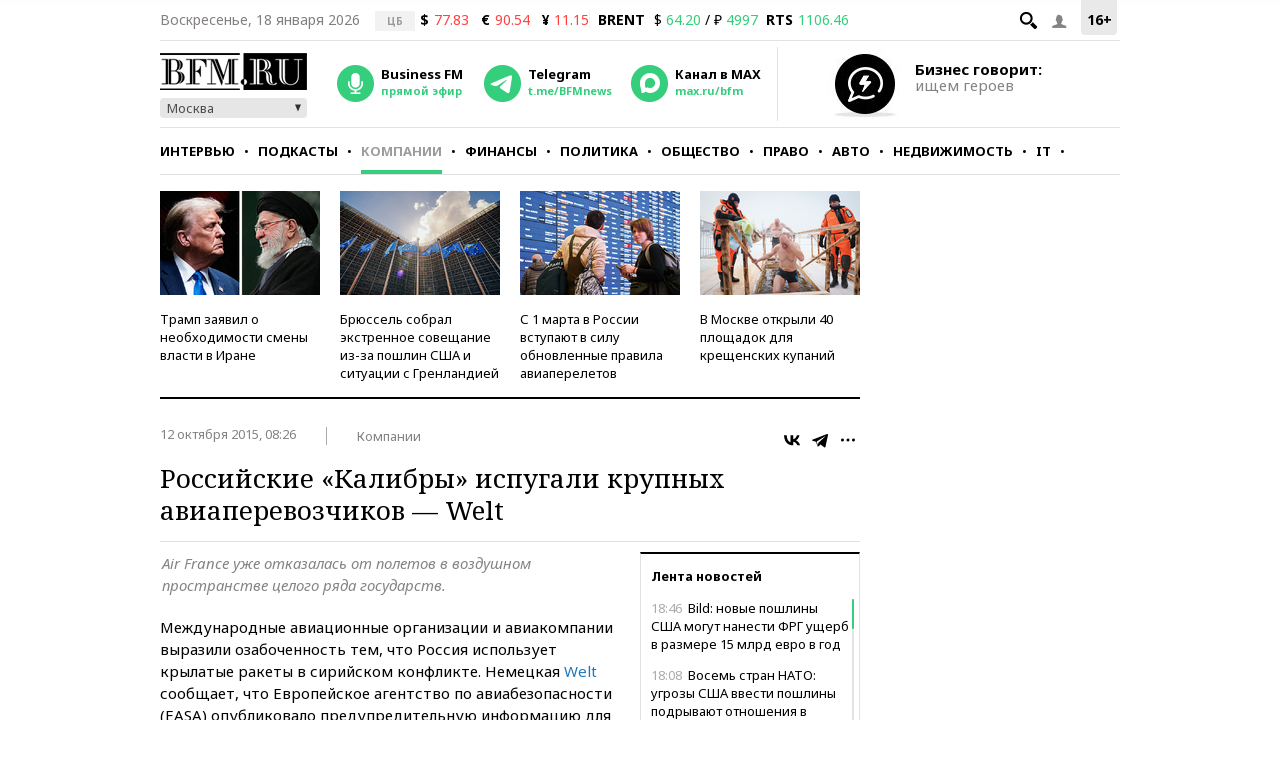

--- FILE ---
content_type: text/html; charset=UTF-8
request_url: https://www.bfm.ru/news/305053
body_size: 26871
content:
<!DOCTYPE html><html lang="ru" prefix="og: http://ogp.me/ns# article: http://ogp.me/ns/article#"><head><meta charset="utf-8"><meta name="medium" content="news"><meta name="author" content="BFM.ru"><meta name="referrer" content="always"><meta name="robots" content="index, follow"><meta name="viewport" content="width=device-width, initial-scale=1, maximum-scale=2, user-scalable=yes"><meta name="description" content="Air France уже отказалась от полетов в воздушном пространстве целого ряда государств."><meta name="google-site-verification" content="4fOmfabacULJQmTM8fdf-rqCgW46M88bQoBDThPcRFA"><link rel="stylesheet" type="text/css" href="https://s.bfm.ru/js/slick/slick.css?3318" /><link rel="stylesheet" type="text/css" href="https://s.bfm.ru/css/audioplayer.css?3318" /><link rel="stylesheet" type="text/css" href="https://s.bfm.ru/css/all.css?3318" /><link rel="stylesheet" type="text/css" href="https://s.bfm.ru/js/fancybox/jquery.fancybox.css?3318" /><link rel="stylesheet" type="text/css" href="https://s.bfm.ru/css/bfm_document.css?3318" />
<script type="text/javascript" src="https://s.bfm.ru/js/jquery-2.2.4.min.js?3318"></script>
<script type="text/javascript" src="/assets/89608f0a/jquery.yiiactiveform.js?3318"></script>
<title>Российские «Калибры» испугали крупных авиаперевозчиков — Welt</title><link rel="manifest" href="/manifest.json"><link rel="canonical" href="https://www.bfm.ru/news/305053"><link href="https://www.bfm.ru/amp/news/305053" rel="amphtml"><link rel="preconnect" href="https://cdn.bfm.ru" crossorigin><link rel="dns-prefetch" href="https://cdn.bfm.ru"><!-- Favicons --><link rel="apple-touch-icon" sizes="180x180" href="/apple-touch-icon.png"><link rel="icon" type="image/png" sizes="192x192" href="/android-chrome-192x192.png"><link rel="icon" type="image/png" sizes="32x32" href="/favicon-32x32.png"><link rel="icon" type="image/png" sizes="16x16" href="/favicon-16x16.png"><link rel="mask-icon" href="/safari-pinned-tab.svg" color="#242424"><link rel="shortcut icon" href="/favicon.ico"><meta name="mobile-web-app-capable" content="yes"><meta name="apple-mobile-web-app-title" content="BFM.ru"><meta name="application-name" content="BFM.ru"><meta name="msapplication-TileColor" content="#000000"><meta name="msapplication-TileImage" content="/mstile-144x144.png"><!-- Social Networks Meta --><meta property="fb:app_id" content="199485330096990"><meta property="og:site_name" content="BFM.ru - деловой портал"><meta property="og:title" content="Российские «Калибры» испугали крупных авиаперевозчиков — Welt" id="og_title"><meta property="og:description" content="Air France уже отказалась от полетов в воздушном пространстве целого ряда государств." id="og_description"><meta property="og:url" content="https://www.bfm.ru/news/305053" id="og_url"><meta property="og:type" content="article" id="og_type"><meta property="article:section" content="Компании" id="article_section"><meta property="og:image" content="https://s.bfm.ru/images/bfm_json_ld.jpg" id="og_image"><meta property="og:image:width" content="700" id="og_image_width"><meta property="og:image:height" content="455" id="og_image_height"><!-- end Social Networks Meta --><!-- Json LD Organization --><script type="application/ld+json">{
    "@context": "https://schema.org/",
    "@type": "Organization",
    "name": "BFM.ru",
    "url": "https://bfm.ru/",
    "sameAs": [
        "https://vk.com/bfm",
        "https://t.me/BFMnews",
        "https://ok.ru/businessfm",
        "https://www.facebook.com/BusinessFM",
        "https://twitter.com/Radio_BFM",
        "https://www.youtube.com/c/BFM_Russia"
    ]
}</script><!-- end Json LD Organization --><!-- Json LD -->  <script type="application/ld+json">
            {
                "@context": "http://schema.org",
                "@type": "NewsArticle",
                "mainEntityOfPage": "https://www.bfm.ru/news/305053",
                "headline": "Российские «Калибры» испугали крупных авиаперевозчиков — Welt",
                "datePublished": "2015-10-12T08:26:04+03:00",
                "dateModified": "2015-10-12T08:26:04+03:00",
                "description": "Air France уже отказалась от полетов в воздушном пространстве целого ряда государств.",
                "image": {
                    "@type": "ImageObject",
                    "representativeOfPage": "true",
                    "url": "https://s.bfm.ru/images/bfm_json_ld.jpg",
                    "width": "700",
                    "height": "455"
                },
                "author": {
                    "@type": "Organization",
                    "name": "BFM.ru"
                },
                "publisher": {
                    "@type": "Organization",
                    "name": "BFM.ru",
                    "logo": {
                        "@type": "ImageObject",
                        "url": "https://s.bfm.ru/images/logo_meta.png",
                        "width": 248,
                        "height": 60
                    }
                }
            }
            </script>  <!-- end Json LD --><!-- Twitter card --><meta name="twitter:card" content="summary"><meta name="twitter:site" content="@Radio_BFM"><meta name="twitter:title" content="Российские «Калибры» испугали крупных авиаперевозчиков — Welt"><meta name="twitter:description" content="Air France уже отказалась от полетов в воздушном пространстве целого ряда государств."><!-- end Twitter card --><link rel="image_src" href="https://s.bfm.ru/images/bfm_json_ld.jpg"><meta property="og:image" content="https://s.bfm.ru/images/bfm_json_ld.jpg" id="og_image"><meta name="twitter:image" content="https://s.bfm.ru/images/bfm_json_ld.jpg"><meta property="twitter:card" content="summary_large_image"><!-- AdFox --><script>window.yaContextCb = window.yaContextCb || []</script>  <script src="https://yandex.ru/ads/system/context.js" async></script>  <!-- Yandex Maps --><!-- Google Analytics -->
<script type="text/javascript">
    function ga(a1, a2, a3) {}
</script>
<!-- end Google Analytics --><!-- Google tag (gtag.js) -->
<script async src="https://www.googletagmanager.com/gtag/js?id=G-ZWM8XB4JEX"></script>
<script>  window.dataLayer = window.dataLayer || [];  function gtag(){dataLayer.push(arguments);}  gtag('js', new Date());  gtag('config', 'G-ZWM8XB4JEX');
</script><script>  /* Сбор статистики по пуш сообщениям */  let match = document.location.search.match(new RegExp(/\?push_message=(\d+)$/), 'gi');  if(match !== null && parseInt(match[1])) {  gtag('event', 'Пуш сообщение', {'url': document.location.pathname, 'push': match[1]});  }
</script><!-- SVK-Native Lenta Loader -->  <script async src="https://widget.sparrow.ru/js/embed.js"></script>  <!-- for vk.com ВК57639 --><!-- smi2 --><!-- 24smi smi24 -->  <script async src="https://jsn.24smi.net/smi.js"></script>  </head><body><div style="position:absolute; top:-4000px; left:-4000px;"><!-- Top.Mail.Ru counter -->  <script type="text/javascript">
        var _tmr = window._tmr || (window._tmr = []);
        _tmr.push({id: "1526459", type: "pageView", start: (new Date()).getTime()});
        (function (d, w, id) {
            if (d.getElementById(id)) return;
            var ts = d.createElement("script"); ts.async = true; ts.id = id;
            ts.src = "https://top-fwz1.mail.ru/js/code.js";
            var f = function () {var s = d.getElementsByTagName("script")[0]; s.parentNode.insertBefore(ts, s);};
            if (w.opera == "[object Opera]") { d.addEventListener("DOMContentLoaded", f, false); } else { f(); }
        })(document, window, "tmr-code");
    </script>  <noscript><div><img src="https://top-fwz1.mail.ru/counter?id=1526459;js=na" style="position:absolute;left:-9999px;" alt="Top.Mail.Ru"></div></noscript><!-- /Top.Mail.Ru counter --></div>  <script type="text/javascript">
        // параметр с рубрикой для Яндекс.Метрики
        window.yaParams = {rubric: "Компании"};
    </script>  <div style="position:absolute; top:-4000px; left:-4000px;"><!-- begin of Top100 code --><div id="top100counter"></div>  <script type="text/javascript">
        var _top100q = _top100q || [];

        _top100q.push(["setAccount", "1527808"]);
        _top100q.push(["trackPageviewByLogo", document.getElementById("top100counter")]);

        (function(){
            var top100 = document.createElement("script");
            top100.type = "text/javascript";
            top100.async = true;
            top100.src = ("https:" == document.location.protocol ? "https:" : "http:") + "//st.top100.ru/top100/top100.js";
            var s = document.getElementsByTagName("script")[0];
            s.parentNode.insertBefore(top100, s);
        })();

        function ramblerTop100Counter() {
            _top100q.push(["trackPageviewByLogo", document.getElementById("top100counter")]);
        }
    </script>
</div><!-- Yandex.Metrika counter -->
<script type="text/javascript" >
    (function(m,e,t,r,i,k,a){m[i]=m[i]||function(){(m[i].a=m[i].a||[]).push(arguments)};
        m[i].l=1*new Date();
        for (var j = 0; j < document.scripts.length; j++) {if (document.scripts[j].src === r) { return; }}
        k=e.createElement(t),a=e.getElementsByTagName(t)[0],k.async=1,k.src=r,a.parentNode.insertBefore(k,a)})
    (window, document, "script", "https://mc.yandex.ru/metrika/tag.js", "ym");

    ym(141540, "init", {
        clickmap:true,
        trackLinks:true,
        accurateTrackBounce:true,
        trackHash:true
    });
</script>
<noscript><div><img src="https://mc.yandex.ru/watch/141540" style="position:absolute; left:-9999px;" alt="" /></div></noscript><!-- /Yandex.Metrika counter --><!-- tns-counter.ru -->
<script type="text/javascript">
    function tnsCounter() {
        (function (win, doc, cb) {
            (win[cb] = win[cb] || []).push(function () {
                try {
                    tnsCounterXXXXXX = new TNS.TnsCounter({
                        'account': 'bfm_ru',
                        'tmsec': 'bfm_total'
                    });
                } catch (e) {
                }
            });

            var tnsscript = doc.createElement('script');
            tnsscript.type = 'text/javascript';
            tnsscript.async = true;
            tnsscript.src = ('https:' == doc.location.protocol ? 'https:' : 'http:') +
                '//www.tns-counter.ru/tcounter.js';
            var s = doc.getElementsByTagName('script')[0];
            s.parentNode.insertBefore(tnsscript, s);
        })(window, this.document, 'tnscounter_callback');
    }
    tnsCounter();
</script>
<noscript><img src="//www.tns-counter.ru/V13a****bfm_ru/ru/UTF-8/tmsec=bfm_total/" width="0" height="0" alt=""></noscript><!--/ tns-counter.ru --><!--LiveInternet counter-->
<script type="text/javascript">
    function liveInternetCounter() {
        new Image().src = "//counter.yadro.ru/hit;bfm_ru?r"+
            escape(document.referrer)+((typeof(screen)=="undefined")?"":
            ";s"+screen.width+"*"+screen.height+"*"+(screen.colorDepth?
                screen.colorDepth:screen.pixelDepth))+";u"+escape(document.URL)+
            ";h"+escape(document.title.substring(0,150))+
            ";"+Math.random();
    }
    liveInternetCounter();
</script>
<!--/LiveInternet--><div id="fb-root"></div><!-- Боковое меню --><div class="fake-layout-mobile-menu"><div id="block_m-menu"><ul><li><a href="/news?type=news"  onclick="ga('send', 'event', 'Главное меню (сбоку)', 'Клик по рубрике', 'Новости');  gtag('event', 'Главное меню', {'click_on': 'Новости'});  ">Новости</a></li><li><a href="/special/strictly-the-point"  onclick="ga('send', 'event', 'Главное меню (сбоку)', 'Клик по рубрике', 'Интервью');  gtag('event', 'Главное меню', {'click_on': 'Интервью'});  ">Интервью</a></li><li><a href="/podcast"  onclick="ga('send', 'event', 'Главное меню (сбоку)', 'Клик по рубрике', 'Подкасты');  gtag('event', 'Главное меню', {'click_on': 'Подкасты'});  ">Подкасты</a></li><li><a href="/rubric/companies"  onclick="ga('send', 'event', 'Главное меню (сбоку)', 'Клик по рубрике', 'Компании');  gtag('event', 'Главное меню', {'click_on': 'Компании'});  ">Компании</a></li><li><a href="/rubric/finances"  onclick="ga('send', 'event', 'Главное меню (сбоку)', 'Клик по рубрике', 'Финансы');  gtag('event', 'Главное меню', {'click_on': 'Финансы'});  ">Финансы</a></li><li><a href="/rubric/politics"  onclick="ga('send', 'event', 'Главное меню (сбоку)', 'Клик по рубрике', 'Политика');  gtag('event', 'Главное меню', {'click_on': 'Политика'});  ">Политика</a></li><li><a href="/rubric/society"  onclick="ga('send', 'event', 'Главное меню (сбоку)', 'Клик по рубрике', 'Общество');  gtag('event', 'Главное меню', {'click_on': 'Общество'});  ">Общество</a></li><li><a href="/rubric/law"  onclick="ga('send', 'event', 'Главное меню (сбоку)', 'Клик по рубрике', 'Право');  gtag('event', 'Главное меню', {'click_on': 'Право'});  ">Право</a></li><li><a href="/rubric/auto_transport"  onclick="ga('send', 'event', 'Главное меню (сбоку)', 'Клик по рубрике', 'Авто');  gtag('event', 'Главное меню', {'click_on': 'Авто'});  ">Авто</a></li><li><a href="/rubric/realty"  onclick="ga('send', 'event', 'Главное меню (сбоку)', 'Клик по рубрике', 'Недвижимость');  gtag('event', 'Главное меню', {'click_on': 'Недвижимость'});  ">Недвижимость</a></li><li><a href="/rubric/IT_telecom_internet"  onclick="ga('send', 'event', 'Главное меню (сбоку)', 'Клик по рубрике', 'IT');  gtag('event', 'Главное меню', {'click_on': 'IT'});  ">IT</a></li><li><a href="/rubric/life_style"  onclick="ga('send', 'event', 'Главное меню (сбоку)', 'Клик по рубрике', 'Стиль');  gtag('event', 'Главное меню', {'click_on': 'Стиль'});  ">Стиль</a></li><li><a href="/quiz"  onclick="ga('send', 'event', 'Главное меню (сбоку)', 'Клик по рубрике', 'Тесты');  gtag('event', 'Главное меню', {'click_on': 'Тесты'});  ">Тесты</a></li></ul></div></div><!-- end Боковое меню --><!--AdFox START--><!--Тип баннера: верхняя перетяжка--><!--Расположение: <верх страницы>--><div id="bn3_579963013" class="bn3_desktop"></div><script>  window.yaContextCb.push(()=> {  Ya.adfoxCode.createAdaptive({  ownerId: 265431,  containerId: 'bn3_579963013',  params: {  pp: 'g',  ps: 'craw',  p2: 'fuws'  },  onRender: function () {  $(window).trigger('scroll');  }  }, ['desktop'], {  tabletWidth: 999,  phoneWidth: 767,  isAutoReloads: false  })  })  </script><div id="bn3_222543202"></div><script>  window.yaContextCb.push(()=> {  Ya.adfoxCode.createAdaptive({  ownerId: 265431,  containerId: 'bn3_222543202',  params: {  pp: 'g',  ps: 'craw',  p2: 'fvdy'  },  onRender: function () {  $(window).trigger('scroll');  }  }, ['tablet'], {  tabletWidth: 999,  phoneWidth: 767,  isAutoReloads: false  })  })  </script><div id="bn3_602450255"></div><script>  window.yaContextCb.push(()=> {  Ya.adfoxCode.createAdaptive({  ownerId: 265431,  containerId: 'bn3_602450255',  params: {  pp: 'g',  ps: 'craw',  p2: 'fvdz'  },  onRender: function () {  $(window).trigger('scroll');  }  }, ['phone'], {  tabletWidth: 999,  phoneWidth: 767,  isAutoReloads: false  })  })  </script><!--AdFox START--><!--Тип баннера: Rich Media--><!--Расположение: <верх страницы>--><div id="popup_rich_media"></div><script>  window.yaContextCb.push(()=> {  Ya.adfoxCode.createAdaptive({  ownerId: 265431,  containerId: 'popup_rich_media',  params: {  pp: 'g',  ps: 'craw',  p2: 'p'  }  }, ['phone'], {  tabletWidth: 999,  phoneWidth: 767,  isAutoReloads: false  })  })  </script><!--AdFox START--><!--Тип баннера: CatFish--><!--Расположение: <верх страницы>--><div id="adfox_15215405790789919"></div><script>  window.yaContextCb.push(()=> {  Ya.adfoxCode.createAdaptive({  ownerId: 265431,  containerId: 'adfox_15215405790789919',  params: {  pp: 'g',  ps: 'craw',  p2: 'fuxf'  }  }, ['desktop', 'tablet', 'phone'], {  tabletWidth: 999,  phoneWidth: 767,  isAutoReloads: false  })  })  </script><!--AdFox START--><!--Тип баннера: fullscreen--><div id="adfox_15214693227619039"></div><script>  window.yaContextCb.push(()=> {  Ya.adfoxCode.createAdaptive({  ownerId: 265431,  containerId: 'adfox_15214693227619039',  params: {  pp: 'g',  ps: 'craw',  p2: 'fuww'  }  }, ['desktop', 'tablet', 'phone'], {  tabletWidth: 999,  phoneWidth: 767,  isAutoReloads: false  })  })  </script><div id="wrapper"><!-- Хедер --><header class="header"><div class="header__line header__line--first"><!-- рейтинг 16+ --><div class="header__age_rating">16+</div><!-- Войти --><div class="header__login js-login-button"><span class="ico_login"></span></div><!-- Поиск --><div class="header__search_button"><a href="" class="ico-search"></a></div><!-- Дата --><div class="header__date">Воскресенье, 18 января 2026</div><!-- Котировки акций --><div class="currency"><div class="currency_carousel"><div class="currency_slide_item"><span class="cs__source">ЦБ</span><span class="cs__name">$</span><span class="cs__price cs__price--bad">77.83</span><span class="cs__name cs__name--offset">&euro;</span><span class="cs__price cs__price--bad">90.54</span><span class="cs__name cs__name--offset">&#165;</span><span class="cs__price cs__price--bad">11.15</span></div></div></div><div class="currency"><ul><li class="currency__item"><span class="currency__delimiter"></span></li><li class="currency__item"><span class="currency__name">BRENT</span>  $ <span class="currency__price cs__price--good">64.20</span>  / &#8381; <span class="currency__price cs__price--good">4997</span></li><li class="currency__item"><span class="currency__name">RTS</span><span class="currency__price cs__price--good">1106.46</span></li></ul></div><!-- Блок поиска --><section id="search" class="search-bar"><div class="js-search"><div class="container"><form id="yw0" action="/search" method="GET"><input name="SearchPageForm[query]" id="SearchPageForm_query" type="text" /><button type="submit" class="search-but" name="yt0"></button><span class="cancel"></span></form></div></div></section><!-- end Блок поиска --></div><div class="header__line header__line--second"><div class="header__header"><!-- Логотип --><div class="header__logo"><a href="https://www.bfm.ru/"><img src="https://s.bfm.ru/images/main_logo.png"  alt="Новости России и мира за сегодня - BFM.RU"  title="Новости России и мира за сегодня - BFM.RU"  width="147" height="37"  /></a><!-- Выбор горола --><div class="bfm_city"><div class="bfm_city__active" id="sel">Москва</div><div class="bfm_city__drop" id="bfm_city-drop"><button class="bfm_city__item" data-key="msk">Москва</button><button class="bfm_city__item" data-key="spb">Санкт-Петербург</button><button class="bfm_city__item" data-key="brn">Барнаул</button><button class="bfm_city__item" data-key="ekb">Екатеринбург</button><button class="bfm_city__item" data-key="kzn">Казань</button><button class="bfm_city__item" data-key="klg">Калининград</button><button class="bfm_city__item" data-key="kem">Кемерово</button><button class="bfm_city__item" data-key="kdr">Краснодар</button><button class="bfm_city__item" data-key="kry">Красноярск</button><button class="bfm_city__item" data-key="nnv">Нижний Новгород</button><button class="bfm_city__item" data-key="nsk">Новосибирск</button><button class="bfm_city__item" data-key="sam">Самара</button><button class="bfm_city__item" data-key="ufa">Уфа</button><button class="bfm_city__item" data-key="chl">Челябинск</button></div></div></div><!-- Радио --><div class="radio"><audio id="bfm-audio-mobile" preload="none"></audio><a class="bfm-radio-popup" href="https://www.bfm.ru/broadcasting/player" target="_blank" alt="Радио Business FM"><span class="radio__icon"></span><span class="radio__title">Business FM</span><span class="radio__description">прямой эфир</span></a></div><!-- Telegram --><div class="telegram"><a id="telegram_button" href="https://t.me/BFMnews" target="_blank" alt="Telegram-канал Business FM"><span class="telegram__icon"></span><span class="telegram__title">Telegram</span><span class="telegram__description">t.me/BFMnews</span></a></div><!-- Max --><div class="max"><a id="max_button" href="https://max.ru/bfm" target="_blank" alt="Max-канал Business FM"><span class="max__icon"></span><span class="max__title">Канал в MAX</span><span class="max__description">max.ru/bfm</span></a></div><div class="vertical_line"></div></div><div class="header__banner_top"><!--AdFox START--><!--Тип баннера: tgb 120x70+text--><!--Расположение: <верх страницы>--><div id="bn124_172151431"></div><div class="header__banner"><div class="header__banner__image"><a href="/page/feedback"><img src="https://s.bfm.ru/images/main/optimize.jpg" height="100%" alt="" border="0"></a></div><div><a href="/page/feedback"><span class="header__banner__title">Бизнес говорит:</span><span class="header__banner__text">ищем героев</span></a></div></div><script>  window.yaContextCb.push(()=> {  Ya.adfoxCode.createAdaptive({  ownerId: 265431,  containerId: 'bn124_172151431',  params: {  pp: 'g',  ps: 'craw',  p2: 'fvzb'  },  onRender: function () {  console.log('onRender');  $('.adfox_banner_320.adfoxOnRender320 ').removeClass('adfoxOnStub320');  }  }, ["desktop","tablet"], {  tabletWidth: 999,  phoneWidth: 767,  isAutoReloads: false  })  })
</script></div></div><div class="header__line header__line--third"><nav id="nav-basic" class="navigation"><div class="navigation__list_wrap"><ul class="navigation__list"><li class="navigation__item"><a  class="navigation__link "  href="/news?type=news"  onclick="ga('send', 'event', 'Главное меню', 'Клик по рубрике', 'Новости');  gtag('event', 'Главное меню', {'click_on': 'Новости'});">Новости</a></li><li class="navigation__item"><a  class="navigation__link "  href="/special/strictly-the-point"  onclick="ga('send', 'event', 'Главное меню', 'Клик по рубрике', 'Интервью');  gtag('event', 'Главное меню', {'click_on': 'Интервью'});">Интервью</a></li><li class="navigation__item"><a  class="navigation__link "  href="/podcast"  onclick="ga('send', 'event', 'Главное меню', 'Клик по рубрике', 'Подкасты');  gtag('event', 'Главное меню', {'click_on': 'Подкасты'});">Подкасты</a></li><li class="navigation__item"><a  class="navigation__link navigation__link--current"  href="/rubric/companies"  onclick="ga('send', 'event', 'Главное меню', 'Клик по рубрике', 'Компании');  gtag('event', 'Главное меню', {'click_on': 'Компании'});">Компании</a></li><li class="navigation__item"><a  class="navigation__link "  href="/rubric/finances"  onclick="ga('send', 'event', 'Главное меню', 'Клик по рубрике', 'Финансы');  gtag('event', 'Главное меню', {'click_on': 'Финансы'});">Финансы</a></li><li class="navigation__item"><a  class="navigation__link "  href="/rubric/politics"  onclick="ga('send', 'event', 'Главное меню', 'Клик по рубрике', 'Политика');  gtag('event', 'Главное меню', {'click_on': 'Политика'});">Политика</a></li><li class="navigation__item"><a  class="navigation__link "  href="/rubric/society"  onclick="ga('send', 'event', 'Главное меню', 'Клик по рубрике', 'Общество');  gtag('event', 'Главное меню', {'click_on': 'Общество'});">Общество</a></li><li class="navigation__item"><a  class="navigation__link "  href="/rubric/law"  onclick="ga('send', 'event', 'Главное меню', 'Клик по рубрике', 'Право');  gtag('event', 'Главное меню', {'click_on': 'Право'});">Право</a></li><li class="navigation__item"><a  class="navigation__link "  href="/rubric/auto_transport"  onclick="ga('send', 'event', 'Главное меню', 'Клик по рубрике', 'Авто');  gtag('event', 'Главное меню', {'click_on': 'Авто'});">Авто</a></li><li class="navigation__item"><a  class="navigation__link "  href="/rubric/realty"  onclick="ga('send', 'event', 'Главное меню', 'Клик по рубрике', 'Недвижимость');  gtag('event', 'Главное меню', {'click_on': 'Недвижимость'});">Недвижимость</a></li><li class="navigation__item"><a  class="navigation__link "  href="/rubric/IT_telecom_internet"  onclick="ga('send', 'event', 'Главное меню', 'Клик по рубрике', 'IT');  gtag('event', 'Главное меню', {'click_on': 'IT'});">IT</a></li><li class="navigation__item"><a  class="navigation__link "  href="/rubric/life_style"  onclick="ga('send', 'event', 'Главное меню', 'Клик по рубрике', 'Стиль');  gtag('event', 'Главное меню', {'click_on': 'Стиль'});">Стиль</a></li><li class="navigation__item"><a  class="navigation__link "  href="/quiz"  onclick="ga('send', 'event', 'Главное меню', 'Клик по рубрике', 'Тесты');  gtag('event', 'Главное меню', {'click_on': 'Тесты'});">Тесты</a></li></ul></div><div class="navigation__hidden_wrap"><span class="navigation__button_wrap"><span class="navigation__button"></span></span><div class="navigation__hidden"><ul><li class="navigation__hidden__item"><a  class="navigation__hidden__link "  href="/news?type=news"  onclick="ga('send', 'event', 'Главное меню', 'Клик по рубрике', 'Новости');  gtag('event', 'Главное меню', {'click_on': 'Новости'});">Новости</a></li><li class="navigation__hidden__item"><a  class="navigation__hidden__link "  href="/special/strictly-the-point"  onclick="ga('send', 'event', 'Главное меню', 'Клик по рубрике', 'Интервью');  gtag('event', 'Главное меню', {'click_on': 'Интервью'});">Интервью</a></li><li class="navigation__hidden__item"><a  class="navigation__hidden__link "  href="/podcast"  onclick="ga('send', 'event', 'Главное меню', 'Клик по рубрике', 'Подкасты');  gtag('event', 'Главное меню', {'click_on': 'Подкасты'});">Подкасты</a></li><li class="navigation__hidden__item"><a  class="navigation__hidden__link navigation__hidden__link--current"  href="/rubric/companies"  onclick="ga('send', 'event', 'Главное меню', 'Клик по рубрике', 'Компании');  gtag('event', 'Главное меню', {'click_on': 'Компании'});">Компании</a></li><li class="navigation__hidden__item"><a  class="navigation__hidden__link "  href="/rubric/finances"  onclick="ga('send', 'event', 'Главное меню', 'Клик по рубрике', 'Финансы');  gtag('event', 'Главное меню', {'click_on': 'Финансы'});">Финансы</a></li><li class="navigation__hidden__item"><a  class="navigation__hidden__link "  href="/rubric/politics"  onclick="ga('send', 'event', 'Главное меню', 'Клик по рубрике', 'Политика');  gtag('event', 'Главное меню', {'click_on': 'Политика'});">Политика</a></li><li class="navigation__hidden__item"><a  class="navigation__hidden__link "  href="/rubric/society"  onclick="ga('send', 'event', 'Главное меню', 'Клик по рубрике', 'Общество');  gtag('event', 'Главное меню', {'click_on': 'Общество'});">Общество</a></li><li class="navigation__hidden__item"><a  class="navigation__hidden__link "  href="/rubric/law"  onclick="ga('send', 'event', 'Главное меню', 'Клик по рубрике', 'Право');  gtag('event', 'Главное меню', {'click_on': 'Право'});">Право</a></li><li class="navigation__hidden__item"><a  class="navigation__hidden__link "  href="/rubric/auto_transport"  onclick="ga('send', 'event', 'Главное меню', 'Клик по рубрике', 'Авто');  gtag('event', 'Главное меню', {'click_on': 'Авто'});">Авто</a></li><li class="navigation__hidden__item"><a  class="navigation__hidden__link "  href="/rubric/realty"  onclick="ga('send', 'event', 'Главное меню', 'Клик по рубрике', 'Недвижимость');  gtag('event', 'Главное меню', {'click_on': 'Недвижимость'});">Недвижимость</a></li><li class="navigation__hidden__item"><a  class="navigation__hidden__link "  href="/rubric/IT_telecom_internet"  onclick="ga('send', 'event', 'Главное меню', 'Клик по рубрике', 'IT');  gtag('event', 'Главное меню', {'click_on': 'IT'});">IT</a></li><li class="navigation__hidden__item"><a  class="navigation__hidden__link "  href="/rubric/life_style"  onclick="ga('send', 'event', 'Главное меню', 'Клик по рубрике', 'Стиль');  gtag('event', 'Главное меню', {'click_on': 'Стиль'});">Стиль</a></li><li class="navigation__hidden__item"><a  class="navigation__hidden__link "  href="/quiz"  onclick="ga('send', 'event', 'Главное меню', 'Клик по рубрике', 'Тесты');  gtag('event', 'Главное меню', {'click_on': 'Тесты'});">Тесты</a></li></ul></div></div></nav><!-- Прикрепленное меню --><div id="nav-attached"><div class="nav-container"><a href="https://www.bfm.ru/"><span class="logo-bfm"></span></a><a class="bfm-radio-popup" href="/broadcasting/player" target="_blank"><span class="logo-radio"></span></a><div class="nav-attached__list_wrap"><ul><li><a class=""  href="/news?type=news"  onclick="ga('send', 'event', 'Главное меню', 'Клик по рубрике', 'Новости');  gtag('event', 'Главное меню', {'click_on': 'Новости'});">  Новости  </a></li><li><a class=""  href="/special/strictly-the-point"  onclick="ga('send', 'event', 'Главное меню', 'Клик по рубрике', 'Интервью');  gtag('event', 'Главное меню', {'click_on': 'Интервью'});">  Интервью  </a></li><li><a class=""  href="/podcast"  onclick="ga('send', 'event', 'Главное меню', 'Клик по рубрике', 'Подкасты');  gtag('event', 'Главное меню', {'click_on': 'Подкасты'});">  Подкасты  </a></li><li><a class="current"  href="/rubric/companies"  onclick="ga('send', 'event', 'Главное меню', 'Клик по рубрике', 'Компании');  gtag('event', 'Главное меню', {'click_on': 'Компании'});">  Компании  </a></li><li><a class=""  href="/rubric/finances"  onclick="ga('send', 'event', 'Главное меню', 'Клик по рубрике', 'Финансы');  gtag('event', 'Главное меню', {'click_on': 'Финансы'});">  Финансы  </a></li><li><a class=""  href="/rubric/politics"  onclick="ga('send', 'event', 'Главное меню', 'Клик по рубрике', 'Политика');  gtag('event', 'Главное меню', {'click_on': 'Политика'});">  Политика  </a></li><li><a class=""  href="/rubric/society"  onclick="ga('send', 'event', 'Главное меню', 'Клик по рубрике', 'Общество');  gtag('event', 'Главное меню', {'click_on': 'Общество'});">  Общество  </a></li><li><a class=""  href="/rubric/law"  onclick="ga('send', 'event', 'Главное меню', 'Клик по рубрике', 'Право');  gtag('event', 'Главное меню', {'click_on': 'Право'});">  Право  </a></li><li><a class=""  href="/rubric/auto_transport"  onclick="ga('send', 'event', 'Главное меню', 'Клик по рубрике', 'Авто');  gtag('event', 'Главное меню', {'click_on': 'Авто'});">  Авто  </a></li><li><a class=""  href="/rubric/realty"  onclick="ga('send', 'event', 'Главное меню', 'Клик по рубрике', 'Недвижимость');  gtag('event', 'Главное меню', {'click_on': 'Недвижимость'});">  Недвижимость  </a></li><li><a class=""  href="/rubric/IT_telecom_internet"  onclick="ga('send', 'event', 'Главное меню', 'Клик по рубрике', 'IT');  gtag('event', 'Главное меню', {'click_on': 'IT'});">  IT  </a></li><li><a class=""  href="/rubric/life_style"  onclick="ga('send', 'event', 'Главное меню', 'Клик по рубрике', 'Стиль');  gtag('event', 'Главное меню', {'click_on': 'Стиль'});">  Стиль  </a></li><li><a class=""  href="/quiz"  onclick="ga('send', 'event', 'Главное меню', 'Клик по рубрике', 'Тесты');  gtag('event', 'Главное меню', {'click_on': 'Тесты'});">  Тесты  </a></li></ul></div><div class="nav-attached-hidden"><div class="nav-attached-but-wrap"><div class="nav-attached-but"></div></div><div class="nav-attached-items"><ul><li><a class=""  href="/news?type=news"  onclick="ga('send', 'event', 'Главное меню', 'Клик по рубрике', 'Новости');  gtag('event', 'Главное меню', {'click_on': 'Новости'});">  Новости  </a></li><li><a class=""  href="/special/strictly-the-point"  onclick="ga('send', 'event', 'Главное меню', 'Клик по рубрике', 'Интервью');  gtag('event', 'Главное меню', {'click_on': 'Интервью'});">  Интервью  </a></li><li><a class=""  href="/podcast"  onclick="ga('send', 'event', 'Главное меню', 'Клик по рубрике', 'Подкасты');  gtag('event', 'Главное меню', {'click_on': 'Подкасты'});">  Подкасты  </a></li><li><a class="current"  href="/rubric/companies"  onclick="ga('send', 'event', 'Главное меню', 'Клик по рубрике', 'Компании');  gtag('event', 'Главное меню', {'click_on': 'Компании'});">  Компании  </a></li><li><a class=""  href="/rubric/finances"  onclick="ga('send', 'event', 'Главное меню', 'Клик по рубрике', 'Финансы');  gtag('event', 'Главное меню', {'click_on': 'Финансы'});">  Финансы  </a></li><li><a class=""  href="/rubric/politics"  onclick="ga('send', 'event', 'Главное меню', 'Клик по рубрике', 'Политика');  gtag('event', 'Главное меню', {'click_on': 'Политика'});">  Политика  </a></li><li><a class=""  href="/rubric/society"  onclick="ga('send', 'event', 'Главное меню', 'Клик по рубрике', 'Общество');  gtag('event', 'Главное меню', {'click_on': 'Общество'});">  Общество  </a></li><li><a class=""  href="/rubric/law"  onclick="ga('send', 'event', 'Главное меню', 'Клик по рубрике', 'Право');  gtag('event', 'Главное меню', {'click_on': 'Право'});">  Право  </a></li><li><a class=""  href="/rubric/auto_transport"  onclick="ga('send', 'event', 'Главное меню', 'Клик по рубрике', 'Авто');  gtag('event', 'Главное меню', {'click_on': 'Авто'});">  Авто  </a></li><li><a class=""  href="/rubric/realty"  onclick="ga('send', 'event', 'Главное меню', 'Клик по рубрике', 'Недвижимость');  gtag('event', 'Главное меню', {'click_on': 'Недвижимость'});">  Недвижимость  </a></li><li><a class=""  href="/rubric/IT_telecom_internet"  onclick="ga('send', 'event', 'Главное меню', 'Клик по рубрике', 'IT');  gtag('event', 'Главное меню', {'click_on': 'IT'});">  IT  </a></li><li><a class=""  href="/rubric/life_style"  onclick="ga('send', 'event', 'Главное меню', 'Клик по рубрике', 'Стиль');  gtag('event', 'Главное меню', {'click_on': 'Стиль'});">  Стиль  </a></li><li><a class=""  href="/quiz"  onclick="ga('send', 'event', 'Главное меню', 'Клик по рубрике', 'Тесты');  gtag('event', 'Главное меню', {'click_on': 'Тесты'});">  Тесты  </a></li></ul></div></div></div></div><!-- end Прикрепленное меню --></div><div class="header__line header__line--mobile"><!-- Кнопка мобильного меню --><div class="m-menu"><span class="text-menu">Меню</span><span class="ico-menu"></span></div><!-- Поиск --><div class="header__search_button"><a href="" class="ico-search"></a></div><!-- Telegram --><div class="telegram_mobile_wrap"><div class="telegram_mobile"><a id="telegram_button" href="https://t.me/BFMnews" target="_blank" alt="Telegram"><span class="telegram__icon"></span><span class="telegram__title">Telegram</span><span class="telegram__description">t.me/BFMnews</span></a></div></div><!-- Войти --><div class="header__login js-login-button"><span class="ico_login js-login-button"></span></div></div><div id="popup-form" class="popup-form"><div class="login-form block-account"><div class="head"><h2>Вход</h2><a class="switch" href="#">Регистрация</a></div><form class="form-body" autocomplete="off" id="auth-form9697" action="/login" method="post"><p><label>Эл. почта</label><input type="text" name="LoginForm[login]" id="LoginForm_login" /></p><p><label>Пароль</label><input name="LoginForm[password]" id="LoginForm_password" type="password" /></p><div class="msg"><div id="auth-form9697_es_" class="errorSummary" style="display:none"><p>Необходимо исправить следующие ошибки:</p><ul><li>dummy</li></ul></div></div><button class="green" type="submit" name="yt1">Войти</button><a href="#" class="forgot-pass js-forgot-msg">Напомнить пароль</a></form></div><div class="registration-form block-account"><div class="head"><h2>Регистрация</h2><a class="switch" href="#">Войти</a></div><form class="form-body" autocomplete="off" id="reg-form9697" action="/auth/register" method="post"><p><label>Имя</label><input name="RegistrationForm[name_first]" id="RegistrationForm_name_first" type="text" /></p><p><label>Эл. почта</label><input type="email" name="RegistrationForm[login]" id="RegistrationForm_login" maxlength="50" /></p><p><label>Пароль</label><input name="RegistrationForm[password]" id="RegistrationForm_password" type="password" maxlength="32" /></p><p><label>Код.слово</label><input name="RegistrationForm[promoCod]" id="RegistrationForm_promoCod" type="text" value="" /></p><div class="rules"><input id="ytRegistrationForm_agreeWithRules" type="hidden" value="0" name="RegistrationForm[agreeWithRules]" /><input class="js-rules-checkbox" name="RegistrationForm[agreeWithRules]" id="RegistrationForm_agreeWithRules" value="1" type="checkbox" /><label for="news"><span class="pseudo-checkbox"></span><span class="label-text">Я принимаю <a href="https://www.bfm.ru/page/rules" target="_blank">правила портала</a></span></label></div><div class="msg"><div id="reg-form9697_es_" class="errorSummary" style="display:none"><p>Необходимо исправить следующие ошибки:</p><ul><li>dummy</li></ul></div></div><button class="green" type="submit" name="yt2">Зарегистрироваться</button></form></div><div class="registr-msg block-account"><div class="head"><h2>Регистрация</h2></div><form class="form-body"><p>Поздравляем, ваша регистрация успешно пройдена!</p><p>На ваш почтовый адрес было отправлено письмо с подтверждением.</p><p>Пройдите по ссылке в письме для завершения регистрации.</p><button class="green">Продолжить</button></form></div><div class="forgot-form block-account"><div class="head"><h2>Восстановление пароля</h2></div><form class="form-body" autocomplete="off" id="restore-form9697" action="/user/restore" method="post"><p>Чтобы восстановить пароль укажите вашу электронную почту, использованную при регистрации. Вам будет отправлена ссылка, перейдя по которой, вы сможете ввести новый пароль.</p><p><label>Эл. почта</label><input type="email" name="RestoreForm[login]" id="RestoreForm_login" maxlength="128" /></p><span class="msg"><div id="restore-form9697_es_" class="errorSummary" style="display:none"><p>Необходимо исправить следующие ошибки:</p><ul><li>dummy</li></ul></div></span><button class="send-password green" type="submit" name="yt3">Выслать пароль</button></form></div><div class="already-sent-msg block-account"><div class="head"><h2>Восстановление пароля</h2></div><form class="form-body"><p>На вашу электронную почту отправлено письмо. Следуйте инструкциям, указанным в письме.</p><button class="green">Продолжить</button></form></div>  <script type="text/javascript">
	/* валидация формы входа */
    function authAfterValidate(form,data,hasError)
    {
        if (!data || $.isEmptyObject(data) || !data.status) {
            $('.msg', form).html("Произошла ошибка, попробуйте позже.");
            return false;
        }

        if (data.status == 'error') {
            $.each(data.messages, function(i, item){
                $('.msg', form).append(item);
            });
        } else if (data.status == 'ok') {
            return true;
            // Пока редирект на себя
            // window.location.reload();
        }
        return false;
    }
    function authBeforeValidate(form) {
        var login = $.trim(form.context[0].value);
        var pass = $.trim(form.context[1].value);
        $(".msg", form).html("");
        if (login.length == 0 || pass.length == 0) {
            // добавляем сообщение об ошибке
            var error ='Необходимо заполнить все поля';
            $(".msg", form).append(error);
            return false;
        }
        return true;
    }

    /* валидация формы регистрации */
    function regBeforeValidate(form) {
        var name = $.trim(form.context[0].value);
        var login = $.trim(form.context[1].value);
        var pass = $.trim(form.context[2].value);
        $(".msg", form).html("");
        // если обязательные поля не заполнены
        if (name.length == 0 || login.length == 0 || pass.length == 0) {
            // скрываем другие сообщения об ошибках
            var error ='Необходимо заполнить все поля';
            $(".msg", form).html(error);
            return false;
        }
        else return true;
    }
    function regAfterValidate(form,data,hasError) {
        if (!data || $.isEmptyObject(data) || !data.status) {
            $(".msg", form).html("Произошла ошибка, попробуйте позже.");
            return false;
        }

        if (data.status == 'error') {
            $.each(data.messages, function(i, item){
                $(".msg", form).append(item);
            });
        } 
        else if (data.status == 'ok') {
            // Пока редирект на себя
            $('.registration-form').hide();
            $('.registr-msg').show();
            $('.registr-msg button').click(function(){
                window.location.reload();
            });
        }
        return false;
    }

    /* скрыть/показать прелодер */
    var preloader_img = '<img src="/static/images/green_preloader.gif">';
    var button_text = 'Выслать пароль';
    function changeButton(content){
    	$('.send-password').html(content);
    }

    /* валидация формы восстановления пароля */
    function restoreBeforeValidate(form) {
        changeButton(preloader_img);
        var login = $.trim(form.context[0].value);
        $(".msg", form).empty();
        // если обязательные поля не заполнены
        if (login.length == 0) {
            // скрываем другие сообщения об ошибках
            var error ='Необходимо заполнить поле';
            $(".msg", form).html(error);
            changeButton(button_text);
            return false;
        }
        else return true;
    }
    function restoreAfterValidate(form,data,hasError) {
        if (!data || $.isEmptyObject(data) || !data.status) {
            $(".msg", form).html("Произошла ошибка, попробуйте позже.");
            changeButton(button_text);
            return false;
        }

        if (data.status == 'error') {
            $.each(data.messages, function(i, item){
                $(".msg", form).append(item);
                changeButton(button_text);
            });
        } else if (data.status == 'ok') {
        	changeButton(button_text);
            $('.forgot-form').hide();
            $('.already-sent-msg').show();
            $('.already-sent-msg button').click(function(){
            	window.location.reload();
            });
        }
        return false;
    }
</script>  </div><div class="wrapper-screen login-wrapper-screen" style="left: 0"></div></header><!-- end Хедер --><!-- Сайдбар --><div id="js-sidebar"></div><!-- end Сайдбар --><!-- Контентная область --><div class="main-container"><section class="main-themes anons-bloks no-mobile"><ul class="anons-bloks_small"><li><a href="/news/595489" class="anons-photo ga4-anons-photo" data-num="1"  onclick="ga('send', 'event', 'Главные темы', 'Клик по материалу', '1');  gtag('event', 'Главные темы', {'num': 1});  "><img data-src="https://cdn.bfm.ru/news/photopreviewsmall/2026/01/18/tramp_hameni.jpg" alt="Трамп заявил о необходимости смены власти в Иране" width="160" height="104" src="[data-uri]"/></a><p><a href="/news/595489" class="ga4-anons-photo" data-num="1"  onclick="ga('send', 'event', 'Главные темы', 'Клик по материалу', '1');  gtag('event', 'Главные темы', {'num': 1});  ">Трамп заявил о необходимости смены власти в Иране</a></p></li><li><a href="/news/595478" class="anons-photo ga4-anons-photo" data-num="2"  onclick="ga('send', 'event', 'Главные темы', 'Клик по материалу', '2');  gtag('event', 'Главные темы', {'num': 2});  "><img data-src="https://cdn.bfm.ru/news/photopreviewsmall/2026/01/18/tass_40409444_1.jpg" alt="Брюссель собрал экстренное совещание из-за пошлин США и ситуации с Гренландией" width="160" height="104" src="[data-uri]"/></a><p><a href="/news/595478" class="ga4-anons-photo" data-num="2"  onclick="ga('send', 'event', 'Главные темы', 'Клик по материалу', '2');  gtag('event', 'Главные темы', {'num': 2});  ">Брюссель собрал экстренное совещание из-за пошлин США и ситуации с Гренландией</a></p></li><li class="anons-top-li"><div class="anons-top-li-div"><!--AdFox START--><!--Тип баннера: tgb 160x104+text--><!--Расположение: <верх страницы>--><div id="bn68_503075771"></div>  <script async>
        window.yaContextCb.push(()=> {
            Ya.adfoxCode.createAdaptive({
                ownerId: 265431,
                containerId: 'bn68_503075771',
                params: {
                    pp: 'g',
                    ps: 'craw',
                    p2: 'hrrs'
                },
                onRender: function() {
                    var divRival2 = $('#js-topThemesBlockLast')[0];
                    if(typeof divRival2 !== "undefined") {
                        divRival2.innerHTML = $('#js-topThemesBlockPosition3')[0].innerHTML;
                    }
                },
                onError: function (error) {
                    $('#js-topThemesBlockPosition3').show();
                },
                onStub: function() {
                    $('#js-topThemesBlockPosition3').show();
                }
            }, ['desktop', 'tablet'], {
                tabletWidth: 999,
                phoneWidth: 767,
                isAutoReloads: false
            })
        })
    </script>  <div id="js-topThemesBlockPosition3" class="anons-top-li-div2"><a href="/news/595504" class="anons-photo ga4-anons-photo" data-num="3"  onclick="ga('send', 'event', 'Главные темы', 'Клик по материалу', '3');  gtag('event', 'Главные темы', {'num': 3});  "><img data-src="https://cdn.bfm.ru/news/photopreviewsmall/2026/01/18/tass_87138985.jpg" alt="С 1 марта в России вступают в силу обновленные правила авиаперелетов" width="160" height="104" src="[data-uri]"/></a><p><a href="/news/595504" class="ga4-anons-photo" data-num="3"  onclick="ga('send', 'event', 'Главные темы', 'Клик по материалу', '3');  gtag('event', 'Главные темы', {'num': 3});  ">С 1 марта в России вступают в силу обновленные правила авиаперелетов</a></p></div></div></li><li id="b-themes-day-last" class="anons-top-li"><div class="anons-top-li-div"><!--AdFox START--><!--Тип баннера: tgb 160x104+text--><!--Расположение: <верх страницы>--><div id="bn68_853433668"></div>  <script async>
        window.yaContextCb.push(()=> {
            Ya.adfoxCode.createAdaptive({
                ownerId: 265431,
                containerId: 'bn68_853433668',
                params: {
                    pp: 'g',
                    ps: 'craw',
                    p2: 'fvzd'
                },
                onRender: function() {
                    var divRival2 = $('#js-rival2')[0];
                    if(typeof divRival2 !== "undefined") {
                        divRival2.innerHTML = $('#js-topThemesBlockLast')[0].innerHTML;
                    }
                },
                onError: function (error) {
                    $('#js-topThemesBlockLast').show();
                },
                onStub: function() {
                    $('#js-topThemesBlockLast').show();
                }
            }, ['desktop', 'tablet'], {
                tabletWidth: 999,
                phoneWidth: 767,
                isAutoReloads: false
            })
        })
    </script>  <div id="js-topThemesBlockLast" class="anons-top-li-div2"><a href="/news/595479" class="anons-photo ga4-anons-photo" data-num="4"  onclick="ga('send', 'event', 'Главные темы', 'Клик по материалу', '4');  gtag('event', 'Главные темы', {'num': 4});  "><img data-src="https://cdn.bfm.ru/news/photopreviewsmall/2026/01/18/tass_87356756.jpg" alt="В Москве открыли 40 площадок для крещенских купаний" width="160" height="104" src="[data-uri]"/></a><p><a href="/news/595479" class="ga4-anons-photo" data-num="4"  onclick="ga('send', 'event', 'Главные темы', 'Клик по материалу', '4');  gtag('event', 'Главные темы', {'num': 4});  ">В Москве открыли 40 площадок для крещенских купаний</a></p></div></div></li></ul></section><!--AdFox START--><!--Тип баннера: 700x90--><!--Расположение: <верх страницы>--><div id="adfox_152147164752326171"></div><script>  window.yaContextCb.push(()=> {  Ya.adfoxCode.createAdaptive({  ownerId: 265431,  containerId: 'adfox_152147164752326171',  params: {  pp: 'g',  ps: 'craw',  p2: 'fuxd'  },  onRender: function (error) {  $('#adfox_152147164752326171').addClass('adriverBanner bn17');  }  }, ["desktop","tablet","phone"], {  tabletWidth: 999,  phoneWidth: 767,  isAutoReloads: false  })  })  </script><section class="inner-news article-news"><div class="container"><div class="share share-desktop share--top" xmlns="http://www.w3.org/1999/html"><div class="share__buttons"><div class="dzen_desktop"><a href="https://clck.ru/39szKb" onclick="gtag('event', 'Нажато_Дзен_подпишись');" target="_blank"><svg class="dzen_img" width="24" height="25" viewBox="0 0 24 25" fill="none" xmlns="http://www.w3.org/2000/svg"><path d="M0 11.9064C0 6.47583 0 3.76054 1.68706 2.07348C3.37413 0.386414 6.08942 0.386414 11.52 0.386414L12.48 0.386414C17.9106 0.386414 20.6259 0.386414 22.3129 2.07348C24 3.76054 24 6.47583 24 11.9064V12.8664C24 18.297 24 21.0123 22.3129 22.6993C20.6259 24.3864 17.9106 24.3864 12.48 24.3864H11.52C6.08942 24.3864 3.37413 24.3864 1.68706 22.6993C0 21.0123 0 18.297 0 12.8664L0 11.9064Z" fill="#202022"/><path fill-rule="evenodd" clip-rule="evenodd" d="M23.998 11.7564C19.1344 11.6964 16.4606 11.5744 14.6368 9.74841C12.8109 7.92441 12.6909 5.25241 12.6309 0.386414H11.3671C11.3071 5.25041 11.1851 7.92441 9.36122 9.74841C7.53737 11.5724 4.8636 11.6964 0 11.7564L0.0019998 13.0164C4.86559 13.0764 7.53937 13.1984 9.36322 15.0244C11.1871 16.8484 11.3091 19.5224 11.3691 24.3864H12.6329C12.6929 19.5224 12.8149 16.8484 14.6388 15.0244C16.4626 13.2004 19.1364 13.0764 24 13.0164L23.998 11.7564Z" fill="white"/></svg></a></div><div id="js-ma-social-1" class="ya-share2 share__buttons"></div></div><div class="g-clear"></div></div><div class="share share-mobile share--top"><span class="share-text">Поделиться</span><span class="share-icon"></span></div><span class="date">  12 октября 2015, 08:26  <em class="tag_filter"><a href="/rubric/companies">Компании</a></em></span><div id="inner-header"><h1 class="news-title">Российские «Калибры» испугали крупных авиаперевозчиков — Welt</h1></div><div class="f-right"><div id="inner-more" class="inner-page-news"><div id="accordion" class="accordion"><div class="accord-item"><h3>Лента новостей</h3><div class="accord-content visible"><div class="scrollbar-custom"><ul><li class="item"><a href="/news/595493"  onclick="ga('send', 'event', 'Лента Прямо сейчас на внутренней', 'Клик по материалу', '595493');  gtag('event', 'Лента новостей', {'position': 'на внутренней', 'id': 595493, 'click_on': 'новость'});  "><i class="time-news">18:46</i>  Bild: новые пошлины США могут нанести ФРГ ущерб в размере 15 млрд евро в год  </a></li><li class="item"><a href="/news/595503"  onclick="ga('send', 'event', 'Лента Прямо сейчас на внутренней', 'Клик по материалу', '595503');  gtag('event', 'Лента новостей', {'position': 'на внутренней', 'id': 595503, 'click_on': 'новость'});  "><i class="time-news">18:08</i>  Восемь стран НАТО: угрозы США ввести пошлины подрывают отношения в альянсе  </a></li><li class="item"><a href="/news/595502"  onclick="ga('send', 'event', 'Лента Прямо сейчас на внутренней', 'Клик по материалу', '595502');  gtag('event', 'Лента новостей', {'position': 'на внутренней', 'id': 595502, 'click_on': 'новость'});  "><i class="time-news">17:30</i>  Bild: немецкие военные получили внезапный приказ покинуть Гренландию  </a></li><li class="item"><a href="/news/595488"  onclick="ga('send', 'event', 'Лента Прямо сейчас на внутренней', 'Клик по материалу', '595488');  gtag('event', 'Лента новостей', {'position': 'на внутренней', 'id': 595488, 'click_on': 'новость'});  "><i class="time-news">16:52</i>  Новый ГОСТ на пиво заработает в России с 2027 года  </a></li><li class="item"><a href="/news/595484"  onclick="ga('send', 'event', 'Лента Прямо сейчас на внутренней', 'Клик по материалу', '595484');  gtag('event', 'Лента новостей', {'position': 'на внутренней', 'id': 595484, 'click_on': 'новость'});  "><i class="time-news">16:21</i>  Синоптики предупредили о температурных качелях в Москве  </a></li><li class="item"><a href="/news/595485"  onclick="ga('send', 'event', 'Лента Прямо сейчас на внутренней', 'Клик по материалу', '595485');  gtag('event', 'Лента новостей', {'position': 'на внутренней', 'id': 595485, 'click_on': 'новость'});  "><i class="time-news">15:52</i>  Соцфонд назначил вторую пенсию блокадникам Ленинграда с инвалидностью  </a></li><li class="item"><a href="/news/595492"  onclick="ga('send', 'event', 'Лента Прямо сейчас на внутренней', 'Клик по материалу', '595492');  gtag('event', 'Лента новостей', {'position': 'на внутренней', 'id': 595492, 'click_on': 'новость'});  "><i class="time-news">15:19</i>  Камила Валиева заявила о возвращении к соревнованиям  </a></li><li class="item"><a href="/news/595494"  onclick="ga('send', 'event', 'Лента Прямо сейчас на внутренней', 'Клик по материалу', '595494');  gtag('event', 'Лента новостей', {'position': 'на внутренней', 'id': 595494, 'click_on': 'новость'});  "><i class="time-news">15:17</i>  Пропавший с радаров транспортный самолет нашли на вершине горы в Индонезии  </a></li><li class="item"><a href="/news/595491"  onclick="ga('send', 'event', 'Лента Прямо сейчас на внутренней', 'Клик по материалу', '595491');  gtag('event', 'Лента новостей', {'position': 'на внутренней', 'id': 595491, 'click_on': 'новость'});  "><i class="time-news">14:50</i>  Патриарх Кирилл освятил воду в храме Христа Спасителя  </a></li><li class="item"><a href="/news/595487"  onclick="ga('send', 'event', 'Лента Прямо сейчас на внутренней', 'Клик по материалу', '595487');  gtag('event', 'Лента новостей', {'position': 'на внутренней', 'id': 595487, 'click_on': 'новость'});  "><i class="time-news">14:23</i>  Оценки за поведение во всех школах РФ введут с 1 сентября 2026 года  </a></li><li class="item"><a href="/news/595486"  onclick="ga('send', 'event', 'Лента Прямо сейчас на внутренней', 'Клик по материалу', '595486');  gtag('event', 'Лента новостей', {'position': 'на внутренней', 'id': 595486, 'click_on': 'новость'});  "><i class="time-news">13:52</i>  Суд арестовал протаранившего автомобиль ДПС в Балашихе водителя Porsche  </a></li><li class="item"><a href="/news/595483"  onclick="ga('send', 'event', 'Лента Прямо сейчас на внутренней', 'Клик по материалу', '595483');  gtag('event', 'Лента новостей', {'position': 'на внутренней', 'id': 595483, 'click_on': 'новость'});  "><i class="time-news">13:20</i>  Четыре человека погибли в ДТП с автомобилем и поездом в Псковской области  </a></li><li class="item"><a href="/news/595481"  onclick="ga('send', 'event', 'Лента Прямо сейчас на внутренней', 'Клик по материалу', '595481');  gtag('event', 'Лента новостей', {'position': 'на внутренней', 'id': 595481, 'click_on': 'новость'});  "><i class="time-news">12:52</i>  Минобороны РФ отчиталось об ударах по объектам на Украине  </a></li><li class="item"><a href="/news/595480"  onclick="ga('send', 'event', 'Лента Прямо сейчас на внутренней', 'Клик по материалу', '595480');  gtag('event', 'Лента новостей', {'position': 'на внутренней', 'id': 595480, 'click_on': 'новость'});  "><i class="time-news">12:18</i>  Медведев заявил о своих сбывшихся прогнозах на фоне событий в США и ЕС  </a></li><li class="item"><a href="/news/595477"  onclick="ga('send', 'event', 'Лента Прямо сейчас на внутренней', 'Клик по материалу', '595477');  gtag('event', 'Лента новостей', {'position': 'на внутренней', 'id': 595477, 'click_on': 'новость'});  "><i class="time-news">11:51</i>  В России с 1 марта изменятся правила авиаперелетов  </a></li><li class="item"><a href="/news/595476"  onclick="ga('send', 'event', 'Лента Прямо сейчас на внутренней', 'Клик по материалу', '595476');  gtag('event', 'Лента новостей', {'position': 'на внутренней', 'id': 595476, 'click_on': 'новость'});  "><i class="time-news">11:22</i>  В Запорожской области нет света в 386 населенных пунктах из-за атаки ВСУ  </a></li><li class="item"><a href="/news/595475"  onclick="ga('send', 'event', 'Лента Прямо сейчас на внутренней', 'Клик по материалу', '595475');  gtag('event', 'Лента новостей', {'position': 'на внутренней', 'id': 595475, 'click_on': 'новость'});  "><i class="time-news">11:10</i>  Один человек пострадал при атаке БПЛА в Туапсе  </a></li><li class="item"><a href="/news/595474"  onclick="ga('send', 'event', 'Лента Прямо сейчас на внутренней', 'Клик по материалу', '595474');  gtag('event', 'Лента новостей', {'position': 'на внутренней', 'id': 595474, 'click_on': 'новость'});  "><i class="time-news">10:52</i>  В Беслане три человека пострадали при падении обломков БПЛА на крышу пятиэтажки  </a></li><li class="item"><a href="/news/595473"  onclick="ga('send', 'event', 'Лента Прямо сейчас на внутренней', 'Клик по материалу', '595473');  gtag('event', 'Лента новостей', {'position': 'на внутренней', 'id': 595473, 'click_on': 'новость'});  "><i class="time-news">10:37</i>  Белый дом запросил по 1 млрд долларов с каждой страны за место в Совете мира  </a></li><li class="item"><a href="/news/595472"  onclick="ga('send', 'event', 'Лента Прямо сейчас на внутренней', 'Клик по материалу', '595472');  gtag('event', 'Лента новостей', {'position': 'на внутренней', 'id': 595472, 'click_on': 'новость'});  "><i class="time-news">10:14</i>  ЕС может ликвидировать базы США в Европе при попытке захвата Гренландии  </a></li><li class="item"><a href="/news/595471"  onclick="ga('send', 'event', 'Лента Прямо сейчас на внутренней', 'Клик по материалу', '595471');  gtag('event', 'Лента новостей', {'position': 'на внутренней', 'id': 595471, 'click_on': 'новость'});  "><i class="time-news">09:49</i>  ЕС проведет экстренное совещание после угроз Трампа о пошлинах из-за Гренландии  </a></li><li class="item"><a href="/news/595470"  onclick="ga('send', 'event', 'Лента Прямо сейчас на внутренней', 'Клик по материалу', '595470');  gtag('event', 'Лента новостей', {'position': 'на внутренней', 'id': 595470, 'click_on': 'новость'});  "><i class="time-news">09:41</i>  Пять туристов погибли при сходе двух лавин в Австрии  </a></li><li class="item"><a href="/news/595469"  onclick="ga('send', 'event', 'Лента Прямо сейчас на внутренней', 'Клик по материалу', '595469');  gtag('event', 'Лента новостей', {'position': 'на внутренней', 'id': 595469, 'click_on': 'новость'});  "><i class="time-news">09:17</i>  ПВО за ночь сбила 63 беспилотника над территорией России  </a></li><li class="item"><a href="/news/595450"  onclick="ga('send', 'event', 'Лента Прямо сейчас на внутренней', 'Клик по материалу', '595450');  gtag('event', 'Лента новостей', {'position': 'на внутренней', 'id': 595450, 'click_on': 'новость'});  "><i class="time-news">08:42</i>  За хищение медного кабеля во Франции конфискована усадьба и 4,5 млн евро  </a></li><li class="item"><a href="/news/595443"  onclick="ga('send', 'event', 'Лента Прямо сейчас на внутренней', 'Клик по материалу', '595443');  gtag('event', 'Лента новостей', {'position': 'на внутренней', 'id': 595443, 'click_on': 'новость'});  "><i class="time-news">07:35</i>  Девушки разбились, катаясь на ватрушке в Новгородской области  </a></li><li class="item"><a href="/news/595468"  onclick="ga('send', 'event', 'Лента Прямо сейчас на внутренней', 'Клик по материалу', '595468');  gtag('event', 'Лента новостей', {'position': 'на внутренней', 'id': 595468, 'click_on': 'новость'});  "><i class="time-news">07:35</i>  Обломки БПЛА упали на многоквартирный дом в Беслане  </a></li><li class="item"><a href="/news/595463"  onclick="ga('send', 'event', 'Лента Прямо сейчас на внутренней', 'Клик по материалу', '595463');  gtag('event', 'Лента новостей', {'position': 'на внутренней', 'id': 595463, 'click_on': 'новость'});  "><i class="time-news">06:25</i>  Президент Давосского форума заявил о проблеме рекордного глобального долга  </a></li><li class="item"><a href="/news/595458"  onclick="ga('send', 'event', 'Лента Прямо сейчас на внутренней', 'Клик по материалу', '595458');  gtag('event', 'Лента новостей', {'position': 'на внутренней', 'id': 595458, 'click_on': 'новость'});  "><i class="time-news">05:23</i>  В Белгородской области опубликованы адреса пунктов временного обогрева  </a></li><li class="item"><a href="/news/595438"  onclick="ga('send', 'event', 'Лента Прямо сейчас на внутренней', 'Клик по материалу', '595438');  gtag('event', 'Лента новостей', {'position': 'на внутренней', 'id': 595438, 'click_on': 'новость'});  "><i class="time-news">03:03</i>  В России протестируют посадку на самолет и в поезд по биометрии  </a></li><li class="item"><a href="/news/595433"  onclick="ga('send', 'event', 'Лента Прямо сейчас на внутренней', 'Клик по материалу', '595433');  gtag('event', 'Лента новостей', {'position': 'на внутренней', 'id': 595433, 'click_on': 'новость'});  "><i class="time-news">01:54</i>  NASA планирует отправить пилотируемую миссию на орбиту Луны 6 февраля  </a></li><li class="item"><a href="/news/595430"  onclick="ga('send', 'event', 'Лента Прямо сейчас на внутренней', 'Клик по материалу', '595430');  gtag('event', 'Лента новостей', {'position': 'на внутренней', 'id': 595430, 'click_on': 'новость'});  "><i class="time-news">00:25</i>  ФСБ раскрыла данные о массовом убийстве нацистами душевнобольных под Ленинградом  </a></li><li class="item"><a href="/news/595429"  onclick="ga('send', 'event', 'Лента Прямо сейчас на внутренней', 'Клик по материалу', '595429');  gtag('event', 'Лента новостей', {'position': 'на внутренней', 'id': 595429, 'click_on': 'новость'});  "><i class="time-news">вчера, 23:26</i>  В России проиндексируют более 40 соцвыплат с 1 февраля  </a></li><li class="item"><a href="/news/595452"  onclick="ga('send', 'event', 'Лента Прямо сейчас на внутренней', 'Клик по материалу', '595452');  gtag('event', 'Лента новостей', {'position': 'на внутренней', 'id': 595452, 'click_on': 'новость'});  "><i class="time-news">вчера, 23:00</i>  Жителей Белгородской области предупредили о перебоях с электричеством  </a></li><li class="item"><a href="/news/595460"  onclick="ga('send', 'event', 'Лента Прямо сейчас на внутренней', 'Клик по материалу', '595460');  gtag('event', 'Лента новостей', {'position': 'на внутренней', 'id': 595460, 'click_on': 'новость'});  "><i class="time-news">вчера, 22:23</i>  В Сыктывкаре задержан начальник центра МВД, где произошел взрыв  </a></li><li class="item"><a href="/news/595453"  onclick="ga('send', 'event', 'Лента Прямо сейчас на внутренней', 'Клик по материалу', '595453');  gtag('event', 'Лента новостей', {'position': 'на внутренней', 'id': 595453, 'click_on': 'новость'});  "><i class="time-news">вчера, 21:40</i>  Российский видеоблогер депортирован с Филиппин на родину  </a></li><li class="item"><a href="/news/595456"  onclick="ga('send', 'event', 'Лента Прямо сейчас на внутренней', 'Клик по материалу', '595456');  gtag('event', 'Лента новостей', {'position': 'на внутренней', 'id': 595456, 'click_on': 'новость'});  "><i class="time-news">вчера, 20:35</i>  При детонации БПЛА ранен житель Белгородской области  </a></li><li class="item"><a href="/news/595459"  onclick="ga('send', 'event', 'Лента Прямо сейчас на внутренней', 'Клик по материалу', '595459');  gtag('event', 'Лента новостей', {'position': 'на внутренней', 'id': 595459, 'click_on': 'новость'});  "><i class="time-news">вчера, 20:01</i>  Трамп введет пошлины в отношении стран ЕС из-за ситуации с Гренландией  </a></li><li class="item"><a href="/news/595454"  onclick="ga('send', 'event', 'Лента Прямо сейчас на внутренней', 'Клик по материалу', '595454');  gtag('event', 'Лента новостей', {'position': 'на внутренней', 'id': 595454, 'click_on': 'новость'});  "><i class="time-news">вчера, 19:55</i>  Сын Кадырова получил медаль за безопасность Запорожской АЭС  </a></li><li class="item"><a href="/news/595457"  onclick="ga('send', 'event', 'Лента Прямо сейчас на внутренней', 'Клик по материалу', '595457');  gtag('event', 'Лента новостей', {'position': 'на внутренней', 'id': 595457, 'click_on': 'новость'});  "><i class="time-news">вчера, 19:31</i>  Площадь пожара в ТЦ Ангарска выросла до 2 тысяч квадратных метров  </a></li><li class="item"><a href="/news/595451"  onclick="ga('send', 'event', 'Лента Прямо сейчас на внутренней', 'Клик по материалу', '595451');  gtag('event', 'Лента новостей', {'position': 'на внутренней', 'id': 595451, 'click_on': 'новость'});  "><i class="time-news">вчера, 18:54</i>  В Чечне опровергли сообщения о гибели бойца Чимаева в ДТП  </a></li><li class="item"><a href="/news/595445"  onclick="ga('send', 'event', 'Лента Прямо сейчас на внутренней', 'Клик по материалу', '595445');  gtag('event', 'Лента новостей', {'position': 'на внутренней', 'id': 595445, 'click_on': 'новость'});  "><i class="time-news">вчера, 18:23</i>  Митинги против притязаний Трампа на Гренландию проходят в Дании  </a></li><li class="item"><a href="/news/595449"  onclick="ga('send', 'event', 'Лента Прямо сейчас на внутренней', 'Клик по материалу', '595449');  gtag('event', 'Лента новостей', {'position': 'на внутренней', 'id': 595449, 'click_on': 'новость'});  "><i class="time-news">вчера, 17:50</i>  Район курского приграничья остался без света  </a></li><li class="item"><a href="/news/595447"  onclick="ga('send', 'event', 'Лента Прямо сейчас на внутренней', 'Клик по материалу', '595447');  gtag('event', 'Лента новостей', {'position': 'на внутренней', 'id': 595447, 'click_on': 'новость'});  "><i class="time-news">вчера, 17:13</i>  При пожаре в ТЦ в Ангарске спасены пять человек  </a></li><li class="item"><a href="/news/595446"  onclick="ga('send', 'event', 'Лента Прямо сейчас на внутренней', 'Клик по материалу', '595446');  gtag('event', 'Лента новостей', {'position': 'на внутренней', 'id': 595446, 'click_on': 'новость'});  "><i class="time-news">вчера, 16:38</i>  Кадыров опубликовал кадры совещания с сыном Адамом  </a></li><li class="item"><a href="/news/595441"  onclick="ga('send', 'event', 'Лента Прямо сейчас на внутренней', 'Клик по материалу', '595441');  gtag('event', 'Лента новостей', {'position': 'на внутренней', 'id': 595441, 'click_on': 'новость'});  "><i class="time-news">вчера, 16:25</i>  ФСБ предотвратила теракты в Хабаровском крае и Кабардино-Балкарии  </a></li><li class="item"><a href="/news/595442"  onclick="ga('send', 'event', 'Лента Прямо сейчас на внутренней', 'Клик по материалу', '595442');  gtag('event', 'Лента новостей', {'position': 'на внутренней', 'id': 595442, 'click_on': 'новость'});  "><i class="time-news">вчера, 15:47</i>  Над территорией РФ за три часа сбили 24 БПЛА  </a></li><li class="item"><a href="/news/595439"  onclick="ga('send', 'event', 'Лента Прямо сейчас на внутренней', 'Клик по материалу', '595439');  gtag('event', 'Лента новостей', {'position': 'на внутренней', 'id': 595439, 'click_on': 'новость'});  "><i class="time-news">вчера, 15:12</i>  Правительство утвердило норматив ожидания скорой помощи в РФ  </a></li><li class="item"><a href="/news/595437"  onclick="ga('send', 'event', 'Лента Прямо сейчас на внутренней', 'Клик по материалу', '595437');  gtag('event', 'Лента новостей', {'position': 'на внутренней', 'id': 595437, 'click_on': 'новость'});  "><i class="time-news">вчера, 14:40</i>  FT: США рассматривают «Совет мира» как потенциальную замену ООН  </a></li><li class="item"><a href="/news/595435"  onclick="ga('send', 'event', 'Лента Прямо сейчас на внутренней', 'Клик по материалу', '595435');  gtag('event', 'Лента новостей', {'position': 'на внутренней', 'id': 595435, 'click_on': 'новость'});  "><i class="time-news">вчера, 14:08</i>  В Италии арестовали побывавшее в Новороссийске иностранное судно  </a></li><li class="item"><a href="/news/595426"  onclick="ga('send', 'event', 'Лента Прямо сейчас на внутренней', 'Клик по материалу', '595426');  gtag('event', 'Лента новостей', {'position': 'на внутренней', 'id': 595426, 'click_on': 'новость'});  "><i class="time-news">вчера, 13:37</i>  В Москве простились с Игорем Золотовицким  </a></li></ul></div></div></div><div class="accord-item"><a href="/news?type=news"><h3>Все новости &raquo;</h3></a></div></div></div><!--AdFox START--><!--Тип баннера: фотоистории 220x140--><!--Расположение: <верх страницы>--><div id="adfox_152153507616368772" class="adriverBanner bn10 ban-220"></div><script>  window.yaContextCb.push(()=> {  Ya.adfoxCode.createAdaptive({  ownerId: 265431,  containerId: 'adfox_152153507616368772',  params: {  pp: 'g',  ps: 'craw',  p2: 'fuxc'  }  }, ["desktop"], {  tabletWidth: 999,  phoneWidth: 767,  isAutoReloads: false  })  })  </script></div><!--AdFox START--><!--Тип баннера: 240x400, первый экран--><!--Расположение: <верх страницы>--><div id="bn6_tablet"></div><script>  window.yaContextCb.push(()=> {  Ya.adfoxCode.createAdaptive({  ownerId: 265431,  containerId: 'bn6_tablet',  params: {  pp: 'g',  ps: 'craw',  p2: 'fvdg',  pk: 'война авария происшествие',  pke: '1'  },  onRender: function () {  $('#bn6_tablet').addClass('banner-middle').parent('.banner-mobile-wrap').addClass('js_bmw');  $(window).trigger('scroll');  }  }, ["tablet"], {  tabletWidth: 999,  phoneWidth: 767,  isAutoReloads: false  })  })
</script><div class="current-article js-mediator-article"><p class="about-article">Air France уже отказалась от полетов в воздушном пространстве целого ряда государств.</p><p>Международные авиационные организации и авиакомпании выразили озабоченность тем, что Россия использует крылатые ракеты в сирийском конфликте. Немецкая <a href="http://www.welt.de/wirtschaft/article147478425/Airlines-fuerchten-die-russischen-Raketen.html">Welt</a> сообщает, что Европейское агентство по авиабезопасности (EASA) опубликовало предупредительную информацию для авиаперевозчиков, совершающих полеты над Каспийским морем, Ираном и Ираком. По данным газеты, EASA не дало в своей инструкции конкретных рекомендаций, указав на то, что &laquo;они могут появиться в ближайшее время, если ситуация в конфликтном регионе изменится&raquo;.</p><p>Французская авиакомпания <a href="https://www.bfm.ru/company/4381369">Air France</a>, со своей стороны, приняла особые меры предосторожности в полетах над Ираном и Каспийским морем. Кроме того, она прекратила совершать рейсы в воздушном пространстве Йемена, Восточной Украины, Сирии, Ирака и Ливии.</p><p>По словам представителя немецкой Lufthansa, в настоящее время нет необходимости переходить на альтернативные маршруты полетов. Однако в связи с &laquo;изменчивой обстановкой&raquo; крупнейший в Германии авиаперевозчик постоянно консультируется с немецкими и европейскими авиационными ведомствами.</p><p><span id="readmore-ajax-af2ba48f9c08"></span>
<script type="text/javascript">
    $(function(){
        var readmoreIds = [305050];
        $.ajax({
            url: '/ajax/readMoreBlock',
            data: {ids: readmoreIds},
            success: function(data){
                $("#readmore-ajax-af2ba48f9c08").replaceWith(data);
            }
        });
    });
</script>ИКАО, в свою очередь, предупредила о &laquo;возможности существования серьезных рисков для безопасности международных гражданских рейсов&raquo; в воздушном пространстве вокруг Багдада, Дамаска и Тегерана. Некоторые авиакомпании выбрали альтернативные маршруты во время и после пусков российских крылатых ракет. Соответствующие изменения в планах полетов могут привести к уплотнению трафика на альтернативных маршрутах, отмечает Welt.</p></div><div class="bn6 banner-mobile-wrap"><span class="close"></span><!--AdFox START--><!--Тип баннера: 240x400, первый экран--><!--Расположение: <верх страницы>--><div id="bn6_phone"></div><script>  window.yaContextCb.push(()=> {  Ya.adfoxCode.createAdaptive({  ownerId: 265431,  containerId: 'bn6_phone',  params: {  pp: 'g',  ps: 'craw',  p2: 'fuwg',  pk: 'война авария происшествие',  pke: '1'  },  onRender: function () {  $('#bn6_phone').addClass('').parent('.banner-mobile-wrap').addClass('js_bmw');  $(window).trigger('scroll');  }  }, ["phone"], {  tabletWidth: 999,  phoneWidth: 767,  isAutoReloads: false  })  })
</script></div><div class="share-parent"><div class="div_like"><span class="p-like" data-id="305053" data-init="0" data-like="1" onclick="gtag('event', 'Like_статье', {'type_like': 'Нравится'});"><span class="span_like"></span><span class="span_count">0</span></span><span class="p-dislike" data-id="305053" data-init="0" data-like="0" onclick="gtag('event', 'Like_статье', {'type_like': 'Не нравится'});"><span class="span_dislike"></span><span class="span_count">0</span></span></div><div class="div_dzen"><a href="https://dzen.ru/bfm.ru?favid=8352" onclick="gtag('event', 'Нажато_Дзен_подпишись');" target="_blank"><svg class="dzen_img" width="24" height="25" viewBox="0 0 24 25" fill="none" xmlns="http://www.w3.org/2000/svg"><path d="M0 11.9064C0 6.47583 0 3.76054 1.68706 2.07348C3.37413 0.386414 6.08942 0.386414 11.52 0.386414L12.48 0.386414C17.9106 0.386414 20.6259 0.386414 22.3129 2.07348C24 3.76054 24 6.47583 24 11.9064V12.8664C24 18.297 24 21.0123 22.3129 22.6993C20.6259 24.3864 17.9106 24.3864 12.48 24.3864H11.52C6.08942 24.3864 3.37413 24.3864 1.68706 22.6993C0 21.0123 0 18.297 0 12.8664L0 11.9064Z" fill="#202022"/><path fill-rule="evenodd" clip-rule="evenodd" d="M23.998 11.7564C19.1344 11.6964 16.4606 11.5744 14.6368 9.74841C12.8109 7.92441 12.6909 5.25241 12.6309 0.386414H11.3671C11.3071 5.25041 11.1851 7.92441 9.36122 9.74841C7.53737 11.5724 4.8636 11.6964 0 11.7564L0.0019998 13.0164C4.86559 13.0764 7.53937 13.1984 9.36322 15.0244C11.1871 16.8484 11.3091 19.5224 11.3691 24.3864H12.6329C12.6929 19.5224 12.8149 16.8484 14.6388 15.0244C16.4626 13.2004 19.1364 13.0764 24 13.0164L23.998 11.7564Z" fill="white"/></svg><span class="dzen_text">Подпишись</span></a></div><div class="share share-desktop " xmlns="http://www.w3.org/1999/html"><div class="share__buttons"><div class="dzen_desktop"><a href="https://clck.ru/39szKb" onclick="gtag('event', 'Нажато_Дзен_подпишись');" target="_blank"><svg class="dzen_img" width="24" height="25" viewBox="0 0 24 25" fill="none" xmlns="http://www.w3.org/2000/svg"><path d="M0 11.9064C0 6.47583 0 3.76054 1.68706 2.07348C3.37413 0.386414 6.08942 0.386414 11.52 0.386414L12.48 0.386414C17.9106 0.386414 20.6259 0.386414 22.3129 2.07348C24 3.76054 24 6.47583 24 11.9064V12.8664C24 18.297 24 21.0123 22.3129 22.6993C20.6259 24.3864 17.9106 24.3864 12.48 24.3864H11.52C6.08942 24.3864 3.37413 24.3864 1.68706 22.6993C0 21.0123 0 18.297 0 12.8664L0 11.9064Z" fill="#202022"/><path fill-rule="evenodd" clip-rule="evenodd" d="M23.998 11.7564C19.1344 11.6964 16.4606 11.5744 14.6368 9.74841C12.8109 7.92441 12.6909 5.25241 12.6309 0.386414H11.3671C11.3071 5.25041 11.1851 7.92441 9.36122 9.74841C7.53737 11.5724 4.8636 11.6964 0 11.7564L0.0019998 13.0164C4.86559 13.0764 7.53937 13.1984 9.36322 15.0244C11.1871 16.8484 11.3091 19.5224 11.3691 24.3864H12.6329C12.6929 19.5224 12.8149 16.8484 14.6388 15.0244C16.4626 13.2004 19.1364 13.0764 24 13.0164L23.998 11.7564Z" fill="white"/></svg></a></div><div id="js-ma-social-2" class="ya-share2 share__buttons"></div></div><div class="g-clear"></div></div><div class="share share-mobile "><span class="share-text">Поделиться</span><span class="share-icon"></span></div></div></div></section><span class="js-anchors" data-sa4text="Доскрол до конца контента"></span><span class="start_subscription"></span><span class="js-anchors" data-sa4text="Доскрол до блока Рекомендуем"></span><section class="sec-recomend"><h2>Рекомендуем:</h2><div class="sec-recomend-subblock"><div class="sec-recomend-subblock-item"><a class="sec-recomend-a" href="https://www.bfm.ru/news/593497"  onclick="ga('send', 'event', 'Блок Рекомендуем', 'Клик по материалу', '1');  gtag('event', 'Блок Рекомендуем', {'num': 1});  " ><img data-src="https://cdn.bfm.ru/news/photopreviewsmall/2026/01/06/tierra-mallorca-rgj1j8sdeay-unsplash-3-2.jpg" title="Лучшие места для жизни в Москве" width="160" src="[data-uri]" /><p>Лучшие места для жизни в Москве</p></a></div><div class="sec-recomend-subblock-item"><a class="sec-recomend-a" href="https://www.bfm.ru/news/594080"  onclick="ga('send', 'event', 'Блок Рекомендуем', 'Клик по материалу', '2');  gtag('event', 'Блок Рекомендуем', {'num': 2});  " ><img data-src="https://cdn.bfm.ru/news/photopreviewsmall/2026/01/12/drmakete-lab-hsg538wrp0y-unsplash-2.jpg" title="Какой будет квартира будущего?" width="160" src="[data-uri]" /><p>Какой будет квартира будущего?</p></a></div><div class="sec-recomend-subblock-item"><a class="sec-recomend-a" href="https://www.bfm.ru/news/595133"  onclick="ga('send', 'event', 'Блок Рекомендуем', 'Клик по материалу', '3');  gtag('event', 'Блок Рекомендуем', {'num': 3});  " ><img data-src="https://cdn.bfm.ru/news/photopreviewsmall/2026/01/16/pantone-1.jpg-2.jpg" title="Почему главным цветом 2026 года стал белый?" width="160" src="[data-uri]" /><p>Почему главным цветом 2026 года стал белый?</p></a></div><div class="ad-div"><!--AdFox START--><!--Тип баннера: 240x400, второй экран--><!--Расположение: <верх страницы>--><div id="bn7_909995901"></div><script>  window.yaContextCb.push(()=> {  Ya.adfoxCode.createAdaptive({  ownerId: 265431,  containerId: 'bn7_909995901',  params: {  pp: 'g',  ps: 'craw',  p2: 'fvds'  },  onRender: function () {  $('#bn7_909995901').parent('.banner-mobile-wrap').addClass('js_bmw');  $(window).trigger('scroll');  },  lazyLoad: {  fetchMargin: 200,  mobileScaling: 2  }  }, ["tablet"], {  tabletWidth: 999,  phoneWidth: 767,  isAutoReloads: false  });  })  </script></div><div class="sec-recomend-subblock-item"><a class="sec-recomend-a" href="https://www.bfm.ru/news/595025/photo525620"  onclick="ga('send', 'event', 'Блок Рекомендуем', 'Клик по материалу', '4');  gtag('event', 'Блок Рекомендуем', {'num': 4});  " ><img data-src="https://cdn.bfm.ru/news/photopreviewsmall/2026/01/13/belgee-x50_1.jpg" title="Топ-10 самых популярных автомобилей в России — 2025" width="160" src="[data-uri]" /><p>Топ-10 самых популярных автомобилей в России — 2025</p></a></div></div><div class="sec-recomend-subblock sec-recomend-subblock_2"><div class="sec-recomend-subblock-item"><!--AdFox START--><!--bfmru--><!-- Тип баннера: tgb 160x104+text recommend --><!--Расположение: <верх страницы>--><div id="n-rec_1_542232971" class=""></div><script>  window.yaContextCb.push(()=> {  Ya.adfoxCode.createAdaptive({  ownerId: 265431,  containerId: 'n-rec_1_542232971',  params: {  pp: 'g',  ps: 'craw',  p2: 'fvzc',  puid1: ''  },  onError: function (error) {  $('#n-rec_1_542232971').parent().remove();  },  onStub: function () {  $('#n-rec_1_542232971').parent().remove();  },  lazyLoad: {  fetchMargin: 200,  mobileScaling: 2  }  }, ['desktop', 'tablet', 'phone'], {  tabletWidth: 830,  phoneWidth: 480,  isAutoReloads: false  })  })
</script></div><div class="sec-recomend-subblock-item"><!--AdFox START--><!--bfmru--><!-- Тип баннера: tgb 160x104+text recommend --><!--Расположение: <верх страницы>--><div id="n-rec_2_85777342" class=""></div><script>  window.yaContextCb.push(()=> {  Ya.adfoxCode.createAdaptive({  ownerId: 265431,  containerId: 'n-rec_2_85777342',  params: {  pp: 'g',  ps: 'craw',  p2: 'gybm',  puid1: ''  },  onError: function (error) {  $('#n-rec_2_85777342').parent().remove();  },  onStub: function () {  $('#n-rec_2_85777342').parent().remove();  },  lazyLoad: {  fetchMargin: 200,  mobileScaling: 2  }  }, ['desktop', 'tablet', 'phone'], {  tabletWidth: 830,  phoneWidth: 480,  isAutoReloads: false  })  })
</script></div><div class="sec-recomend-subblock-item"><a class="sec-recomend-a" href="https://www.bfm.ru/news/594134/photo524211"  onclick="ga('send', 'event', 'Блок Рекомендуем', 'Клик по материалу', '5');  gtag('event', 'Блок Рекомендуем', {'num': 5});  " ><img data-src="https://cdn.bfm.ru/news/photopreviewsmall/2026/01/13/lori-0022102440-bigwww.jpg" title="Самые загадочные места России" width="160" src="[data-uri]" /><p>Самые загадочные места России</p></a></div><div class="sec-recomend-subblock-item"><a class="sec-recomend-a" href="https://www.bfm.ru/news/593476/photo524164"  onclick="ga('send', 'event', 'Блок Рекомендуем', 'Клик по материалу', '6');  gtag('event', 'Блок Рекомендуем', {'num': 6});  " ><img data-src="https://cdn.bfm.ru/news/photopreviewsmall/2026/01/13/3_1.jpg" title="Топ-10 самых популярных сериалов" width="160" src="[data-uri]" /><p>Топ-10 самых популярных сериалов</p></a></div><div class="sec-recomend-subblock-item"><a class="sec-recomend-a" href="https://www.bfm.ru/news/594895/photo525554"  onclick="ga('send', 'event', 'Блок Рекомендуем', 'Клик по материалу', '7');  gtag('event', 'Блок Рекомендуем', {'num': 7});  " ><img data-src="https://cdn.bfm.ru/news/photopreviewsmall/2026/01/12/tass_37478484_1.jpg" title="В каких регионах России больше всего выросли зарплаты?" width="160" src="[data-uri]" /><p>В каких регионах России больше всего выросли зарплаты?</p></a></div><div class="sec-recomend-subblock-item"><a class="sec-recomend-a" href="https://www.bfm.ru/news/593378"  onclick="ga('send', 'event', 'Блок Рекомендуем', 'Клик по материалу', '8');  gtag('event', 'Блок Рекомендуем', {'num': 8});  " ><img data-src="https://cdn.bfm.ru/news/photopreviewsmall/2025/12/26/305032.jpg" title="Как ЗОЖ влияет на госбюджеты?" width="160" src="[data-uri]" /><p>Как ЗОЖ влияет на госбюджеты?</p></a></div></div><div class="bn7 banner-mobile-wrap"><span class="close"></span><!--AdFox START--><!--Тип баннера: 240x400, второй экран--><!--Расположение: <верх страницы>--><div id="bn7_744717400"></div><script>  window.yaContextCb.push(()=> {  Ya.adfoxCode.createAdaptive({  ownerId: 265431,  containerId: 'bn7_744717400',  params: {  pp: 'g',  ps: 'craw',  p2: 'fuwr'  },  onRender: function () {  $('#bn7_744717400').parent('.banner-mobile-wrap').addClass('js_bmw');  $(window).trigger('scroll');  },  lazyLoad: {  fetchMargin: 200,  mobileScaling: 2  }  }, ["phone"], {  tabletWidth: 999,  phoneWidth: 767,  isAutoReloads: false  });  })  </script></div></section><div class="newsletter"><div class="g-clear"></div><!--AdFox START--><!--Тип баннера: 700x240--><!--Расположение: <середина страницы>--><div id="instead_interpool"></div><script>  window.yaContextCb.push(()=> {  Ya.adfoxCode.createAdaptive({  ownerId: 265431,  containerId: 'instead_interpool',  params: {  pp: 'g',  ps: 'craw',  p2: 'fuxh'  },  lazyLoad: {  fetchMargin: 200,  mobileScaling: 2  }  }, ['desktop', 'tablet', 'phone'], {  tabletWidth: 999,  phoneWidth: 767,  isAutoReloads: false  })  })  </script><div class="pez_tgbs"><div id="tgb_bn11_parent"><!--AdFox START--><!--Тип баннера: TGB, bn11--><!--Расположение: <верх страницы>--><div id="tgb_bn11"></div><script>  window.yaContextCb.push(()=> {  Ya.adfoxCode.createAdaptive({  ownerId: 265431,  containerId: 'tgb_bn11',  params: {  pp: 'g',  ps: 'craw',  p2: 'fvza'  },  onRender: function () {  $('#tgb_bn11_parent').addClass('pez_tgb');  $(window).trigger('scroll');  },  lazyLoad: {  fetchMargin: 200,  mobileScaling: 2  }  }, ['desktop', 'tablet', 'phone'], {  tabletWidth: 999,  phoneWidth: 767,  isAutoReloads: false  })  })  </script></div><div id="tgb_bn12_parent"><!--AdFox START--><!--Тип баннера: TGB, bn12--><!--Расположение: <верх страницы>--><div id="tgb_bn12"></div><script>  window.yaContextCb.push(()=> {  Ya.adfoxCode.createAdaptive({  ownerId: 265431,  containerId: 'tgb_bn12',  params: {  pp: 'g',  ps: 'craw',  p2: 'fvza'  },  onRender: function () {  $('#tgb_bn12_parent').addClass('pez_tgb');  $(window).trigger('scroll');  }  }, ['desktop', 'tablet', 'phone'], {  tabletWidth: 999,  phoneWidth: 767,  isAutoReloads: false  })  })  </script></div><div id="tgb_bn12_plus_parent"><!--AdFox START--><!--Тип баннера: TGB, bn12_plus--><!--Расположение: <верх страницы>--><div id="tgb_bn12_plus"></div><script>  window.yaContextCb.push(()=> {  Ya.adfoxCode.createAdaptive({  ownerId: 265431,  containerId: 'tgb_bn12_plus',  params: {  pp: 'g',  ps: 'craw',  p2: 'fvza'  },  onRender: function () {  $('#tgb_bn12_plus_parent').addClass('pez_tgb pez_tgb_hide');  $(window).trigger('scroll');  }  }, ['phone'], {  tabletWidth: 999,  phoneWidth: 767,  isAutoReloads: false  })  })  </script></div></div></div><div class="more_articles more_articles_news"></div><span class="js-anchors" data-sa4text="Доскрол до рекламного блока 1"></span><!-- Sparrow -->
<script data-key="4aa2bbac27f1625907a53d2933a16e04">
    (function(w, a) {
        (w[a] = w[a] || []).push({
            'script_key': '4aa2bbac27f1625907a53d2933a16e04',
            'settings': {
                'sid': 11292
            }
        });
        if(window['_SVKNative_embed']){
            window['_SVKNative_embed'].initWidgets();
        }
    })(window, '_svk_n_widgets');
</script>
<!-- /Sparrow --><div class="more_articles more_articles_news"></div><span class="js-anchors" data-sa4text="Доскрол до рекламного блока 2"></span><span class="smi2Block" style="width: 0; height: 0"></span><div id="unit_94197"><a href="http://smi2.ru/">Новости СМИ2</a></div><script>  $(function() {  var sc = document.createElement('script'); sc.async = true;  sc.src = '//smi2.ru/data/js/94197.js'; sc.charset = 'utf-8';  var s = document.getElementsByTagName('script')[0]; s.parentNode.insertBefore(sc, s);  });
</script><div class="more_articles more_articles_news"></div><span class="js-anchors" data-sa4text="Доскрол до фотоисторий 1"></span><section class="photo-stories bordered"><a class="ps-header font-b" href="/photostories">Фотоистории</a><ul class="photo-stories-list"><li><a href="/gallery/story/4279" onclick="ga('send', 'event', 'Фотоистории', 'Переход на галерею', '4279');  gtag('event', 'Переход на Фотоистории', {'id': 4279});"><div class="image-block"><div class="shadow-block"><span class="ps-icon"></span></div><img width="340" height="220" data-src="https://cdn.bfm.ru/news/photopreviewlarge/2026/01/09/tass_87109444_1.jpg" alt="Зима по-настоящему" src="[data-uri]"/></div><div class="text-block"><span class="ps-title font-b">Зима по-настоящему</span><span class="ps-description">На столичный регион обрушился циклон «Фрэнсис»</span></div></a></li><li><a href="/gallery/story/4278" onclick="ga('send', 'event', 'Фотоистории', 'Переход на галерею', '4278');  gtag('event', 'Переход на Фотоистории', {'id': 4278});"><div class="image-block"><div class="shadow-block"><span class="ps-icon"></span></div><img width="340" height="220" data-src="https://cdn.bfm.ru/news/photopreviewlarge/2026/01/07/1222186.jpg" alt="Рождество в Москве и других городах России" src="[data-uri]"/></div><div class="text-block"><span class="ps-title font-b">Рождество в Москве и других городах России</span><span class="ps-description">Празднование Рождества Христова 2026 года</span></div></a></li></ul></section><div class="more_articles more_articles_news"></div><span class="js-anchors" data-sa4text="Доскрол до блока Рекомендуем"></span><section class="sec-recomend"><h2>Рекомендуем:</h2><div class="sec-recomend-subblock"><div class="sec-recomend-subblock-item"><a class="sec-recomend-a" href="https://www.bfm.ru/news/593497"  onclick="ga('send', 'event', 'Блок Рекомендуем', 'Клик по материалу', '1');  gtag('event', 'Блок Рекомендуем', {'num': 1});  " ><img data-src="https://cdn.bfm.ru/news/photopreviewsmall/2026/01/06/tierra-mallorca-rgj1j8sdeay-unsplash-3-2.jpg" title="Лучшие места для жизни в Москве" width="160" src="[data-uri]" /><p>Лучшие места для жизни в Москве</p></a></div><div class="sec-recomend-subblock-item"><a class="sec-recomend-a" href="https://www.bfm.ru/news/594080"  onclick="ga('send', 'event', 'Блок Рекомендуем', 'Клик по материалу', '2');  gtag('event', 'Блок Рекомендуем', {'num': 2});  " ><img data-src="https://cdn.bfm.ru/news/photopreviewsmall/2026/01/12/drmakete-lab-hsg538wrp0y-unsplash-2.jpg" title="Какой будет квартира будущего?" width="160" src="[data-uri]" /><p>Какой будет квартира будущего?</p></a></div><div class="sec-recomend-subblock-item"><a class="sec-recomend-a" href="https://www.bfm.ru/news/595133"  onclick="ga('send', 'event', 'Блок Рекомендуем', 'Клик по материалу', '3');  gtag('event', 'Блок Рекомендуем', {'num': 3});  " ><img data-src="https://cdn.bfm.ru/news/photopreviewsmall/2026/01/16/pantone-1.jpg-2.jpg" title="Почему главным цветом 2026 года стал белый?" width="160" src="[data-uri]" /><p>Почему главным цветом 2026 года стал белый?</p></a></div><div class="ad-div"><!--AdFox START--><!--Тип баннера: 240x400, второй экран--><!--Расположение: <верх страницы>--><div id="bn7_430242762"></div><script>  window.yaContextCb.push(()=> {  Ya.adfoxCode.createAdaptive({  ownerId: 265431,  containerId: 'bn7_430242762',  params: {  pp: 'g',  ps: 'craw',  p2: 'fvds'  },  onRender: function () {  $('#bn7_430242762').parent('.banner-mobile-wrap').addClass('js_bmw');  $(window).trigger('scroll');  },  lazyLoad: {  fetchMargin: 200,  mobileScaling: 2  }  }, ["tablet"], {  tabletWidth: 999,  phoneWidth: 767,  isAutoReloads: false  });  })  </script></div><div class="sec-recomend-subblock-item"><a class="sec-recomend-a" href="https://www.bfm.ru/news/595025/photo525620"  onclick="ga('send', 'event', 'Блок Рекомендуем', 'Клик по материалу', '4');  gtag('event', 'Блок Рекомендуем', {'num': 4});  " ><img data-src="https://cdn.bfm.ru/news/photopreviewsmall/2026/01/13/belgee-x50_1.jpg" title="Топ-10 самых популярных автомобилей в России — 2025" width="160" src="[data-uri]" /><p>Топ-10 самых популярных автомобилей в России — 2025</p></a></div></div><div class="sec-recomend-subblock sec-recomend-subblock_2"><div class="sec-recomend-subblock-item"><!--AdFox START--><!--bfmru--><!-- Тип баннера: tgb 160x104+text recommend --><!--Расположение: <верх страницы>--><div id="n-rec_1_850332198" class=""></div><script>  window.yaContextCb.push(()=> {  Ya.adfoxCode.createAdaptive({  ownerId: 265431,  containerId: 'n-rec_1_850332198',  params: {  pp: 'g',  ps: 'craw',  p2: 'fvzc',  puid1: ''  },  onError: function (error) {  $('#n-rec_1_850332198').parent().remove();  },  onStub: function () {  $('#n-rec_1_850332198').parent().remove();  },  lazyLoad: {  fetchMargin: 200,  mobileScaling: 2  }  }, ['desktop', 'tablet', 'phone'], {  tabletWidth: 830,  phoneWidth: 480,  isAutoReloads: false  })  })
</script></div><div class="sec-recomend-subblock-item"><!--AdFox START--><!--bfmru--><!-- Тип баннера: tgb 160x104+text recommend --><!--Расположение: <верх страницы>--><div id="n-rec_2_155062990" class=""></div><script>  window.yaContextCb.push(()=> {  Ya.adfoxCode.createAdaptive({  ownerId: 265431,  containerId: 'n-rec_2_155062990',  params: {  pp: 'g',  ps: 'craw',  p2: 'gybm',  puid1: ''  },  onError: function (error) {  $('#n-rec_2_155062990').parent().remove();  },  onStub: function () {  $('#n-rec_2_155062990').parent().remove();  },  lazyLoad: {  fetchMargin: 200,  mobileScaling: 2  }  }, ['desktop', 'tablet', 'phone'], {  tabletWidth: 830,  phoneWidth: 480,  isAutoReloads: false  })  })
</script></div><div class="sec-recomend-subblock-item"><a class="sec-recomend-a" href="https://www.bfm.ru/news/594134/photo524211"  onclick="ga('send', 'event', 'Блок Рекомендуем', 'Клик по материалу', '5');  gtag('event', 'Блок Рекомендуем', {'num': 5});  " ><img data-src="https://cdn.bfm.ru/news/photopreviewsmall/2026/01/13/lori-0022102440-bigwww.jpg" title="Самые загадочные места России" width="160" src="[data-uri]" /><p>Самые загадочные места России</p></a></div><div class="sec-recomend-subblock-item"><a class="sec-recomend-a" href="https://www.bfm.ru/news/593476/photo524164"  onclick="ga('send', 'event', 'Блок Рекомендуем', 'Клик по материалу', '6');  gtag('event', 'Блок Рекомендуем', {'num': 6});  " ><img data-src="https://cdn.bfm.ru/news/photopreviewsmall/2026/01/13/3_1.jpg" title="Топ-10 самых популярных сериалов" width="160" src="[data-uri]" /><p>Топ-10 самых популярных сериалов</p></a></div><div class="sec-recomend-subblock-item"><a class="sec-recomend-a" href="https://www.bfm.ru/news/594895/photo525554"  onclick="ga('send', 'event', 'Блок Рекомендуем', 'Клик по материалу', '7');  gtag('event', 'Блок Рекомендуем', {'num': 7});  " ><img data-src="https://cdn.bfm.ru/news/photopreviewsmall/2026/01/12/tass_37478484_1.jpg" title="В каких регионах России больше всего выросли зарплаты?" width="160" src="[data-uri]" /><p>В каких регионах России больше всего выросли зарплаты?</p></a></div><div class="sec-recomend-subblock-item"><a class="sec-recomend-a" href="https://www.bfm.ru/news/593378"  onclick="ga('send', 'event', 'Блок Рекомендуем', 'Клик по материалу', '8');  gtag('event', 'Блок Рекомендуем', {'num': 8});  " ><img data-src="https://cdn.bfm.ru/news/photopreviewsmall/2025/12/26/305032.jpg" title="Как ЗОЖ влияет на госбюджеты?" width="160" src="[data-uri]" /><p>Как ЗОЖ влияет на госбюджеты?</p></a></div></div><div class="bn7 banner-mobile-wrap"><span class="close"></span><!--AdFox START--><!--Тип баннера: 240x400, второй экран--><!--Расположение: <верх страницы>--><div id="bn7_827177002"></div><script>  window.yaContextCb.push(()=> {  Ya.adfoxCode.createAdaptive({  ownerId: 265431,  containerId: 'bn7_827177002',  params: {  pp: 'g',  ps: 'craw',  p2: 'fuwr'  },  onRender: function () {  $('#bn7_827177002').parent('.banner-mobile-wrap').addClass('js_bmw');  $(window).trigger('scroll');  },  lazyLoad: {  fetchMargin: 200,  mobileScaling: 2  }  }, ["phone"], {  tabletWidth: 999,  phoneWidth: 767,  isAutoReloads: false  });  })  </script></div></section><div class="more_articles more_articles_news"></div><span class="js-anchors" data-sa4text="Доскрол до фотоисторий 2"></span><section class="photo-stories bordered"><a class="ps-header font-b" href="/photostories">Фотоистории</a><ul class="photo-stories-list"><li><a href="/gallery/story/4275" onclick="ga('send', 'event', 'Фотоистории', 'Переход на галерею', '4275');  gtag('event', 'Переход на Фотоистории', {'id': 4275});"><div class="image-block"><div class="shadow-block"><span class="ps-icon"></span></div><img width="340" height="220" data-src="https://cdn.bfm.ru/news/photopreviewlarge/2026/01/01/1_1.jpg" alt="Праздничная феерия" src="[data-uri]"/></div><div class="text-block"><span class="ps-title font-b">Праздничная феерия</span><span class="ps-description">Как встретили 2026 год жители разных городов мира</span></div></a></li><li><a href="/gallery/story/4273" onclick="ga('send', 'event', 'Фотоистории', 'Переход на галерею', '4273');  gtag('event', 'Переход на Фотоистории', {'id': 4273});"><div class="image-block"><div class="shadow-block"><span class="ps-icon"></span></div><img width="340" height="220" data-src="https://cdn.bfm.ru/news/photopreviewlarge/2025/12/30/1209625.jpg" alt="Москва новогодняя" src="[data-uri]"/></div><div class="text-block"><span class="ps-title font-b">Москва новогодняя</span><span class="ps-description">Фестивали, ярмарки, украшения и выходное настроение</span></div></a></li></ul></section><div class="more_articles more_articles_news"></div></div><!-- События GA для внутренней страницы -->
<script type="text/javascript">

history.scrollRestoration = 'manual';

$(window).on('load', function(){
    // факт просмотра внутренней страницы
    ga('send', 'event', 'Внутренняя страница', 'Заход на внутреннюю страницу');

	// исключаем повторную отправку одинаковых событий
	window.innerPageTrackingArray = [];

	$(document).scroll(function(){
        $('.js-anchors').each(function( index ) {
            var additionalPixels = index ? 100 : 0,
                current = $(window).scrollTop() + $(window).height(), // текущая позиция
                t = $(this),
                description = t.data().sa4text;

            // отслеживание доскроливание до определенного элемента
            if (current >= t.offset().top + additionalPixels && $.inArray(description, window.innerPageTrackingArray) == -1) {
                ga('send', 'event', 'Внутренняя страница', description);
                gtag('event', description);
                window.innerPageTrackingArray.push(description);
            }

            // проверка конца страницы
            description = 'Доскрол до конца страницы';
            if($(window).scrollTop() + $(window).height() == $(document).height() && $.inArray(description, window.innerPageTrackingArray) == -1) {
                ga('send', 'event', 'Внутренняя страница', description);
                gtag('event', description);
                window.innerPageTrackingArray.push(description);
            }
        });
	});

    // Открутка до цитаты
    if ($.url('?quoteId')) {
        var elem = $('.about-move').filter('[data-id="'+$.url('?quoteId')+'"]').get(0);
        if (elem) {
            $.scrollTo(elem, 500, {offset: -50});
        }
    }
});

$(document).ready(function(){
    $('a[href ^= http]:not(a[href *= "bfm.ru"])' ,'.current-article').prop('target', '_blank');
    $('a[href *= "bfm.ru"]', '.current-article').each(function(){
        $(this).click(function(event){
            var $p = $(this).parent();
            if ($p.html().match(/Читайте также/)) {
                trackOutboundLink(this, 'Переход', 'Читайте также в тексте', $(this).attr('href'), 1);
                gtag('event', 'Переход _Читайте также_ в тексте', {'url': $(this).attr('href')});
            } else if($(this).hasClass('fancybox')) {
                return true;
            } else {
                trackOutboundLink(this, 'Переход', 'Ссылка в тексте', $(this).attr('href'), 1);
                gtag('event', 'Переход по ссылке в тексте', {'url': $(this).attr('href')});
            }
            event.stopPropagation();
            event.stopImmediatePropagation();
            return false;
        });
    });

    $.ajax({
        url: '/ajax/incrementBfmCounter',
        dataType: 'html',
        type: 'POST',
        data: {id: 305053},
        success: function(data){}
    });
});
</script>
<!-- end События GA для внутренней страницы --><!-- end Контентная область --><footer><div class="footer-wrapper blueLink"><div class="h-footer"><div class="siteName">© 2007 — 2026 ООО «Медиа новости»</div><div class="cat"><ul class="blueLink"><li><a href="/page/advert">Реклама</a></li><li><a href="/map/BusinessFmMap.html" target="_blank">Радио</a></li><li><a href="/page/info">Контакты</a></li><li><a href="/page/media-kit">Медиа-кит</a></li><li><a href="/page/rules">Правила портала</a></li><li><a href="/authors">Авторы</a></li><li><a href="/votes">Опросы</a></li></ul></div><div class="metr"><div class="rambler"><!-- begin of Top100 logo --><a href="//top100.rambler.ru/cgi-bin/stats_top100.cgi?1527808" target="_blank"><img src="https://s.bfm.ru/images/banner-88x31-rambler-black2.gif" alt="Rambler's Top100" width="88" height="31" border="0" /></a><!-- end of Top100 logo --></div><div class="li"><!--LiveInternet logo--><a href="//www.liveinternet.ru/click" target="_blank"><img src="//counter.yadro.ru/logo?20.1" title="LiveInternet: показано число просмотров за 24 часа, посетителей за 24 часа и за сегодня" alt="" style="border:0" width="88" height="31"/></a><!--/LiveInternet--></div></div><div class="f-menu"><span class="ico-menu"></span></div></div><div class="copyright" style="padding: 5px 0;">  На информационном ресурсе BFM.ru применяются рекомендательные технологии (информационные технологии  предоставления информации на основе сбора, систематизации и анализа сведений, относящихся к предпочтениям  пользователей сети «Интернет», находящихся на территории Российской Федерации)  </div><div class="copyright"><div class="metr"><div class="rambler"><!-- begin of Top100 logo --><a href="//top100.rambler.ru/cgi-bin/stats_top100.cgi?1527808" target="_blank"><img src="https://s.bfm.ru/images/banner-88x31-rambler-black2.gif" alt="Rambler's Top100" width="88" height="31" border="0" /></a><!-- end of Top100 logo --></div><div class="li"><!--LiveInternet logo--><a href="//www.liveinternet.ru/click" target="_blank"><img src="//counter.yadro.ru/logo?20.1" title="LiveInternet: показано число просмотров за 24 часа, посетителей за 24 часа и за сегодня" alt="" style="border:0" width="88" height="31"/></a><!--/LiveInternet--></div></div><p><span class="resp">Свидетельство о регистрации СМИ</span> Эл № ФС77-89677 от 10.06.2025 г.</p></div></div><div id="mobile-nav"><ul><li><a href="/page/advert">Реклама</a></li><li><a href="/map/BusinessFmMap.html" target="_blank">Радио</a></li><li><a href="/page/info">Контакты</a></li><li><a href="/page/media-kit">Медиа-кит</a></li><li><a href="/page/rules">Правила портала</a></li><li><a href="/authors">Авторы</a></li><li><a href="/votes">Опросы</a></li></ul></div></footer></div><div class="wrapper-screen"></div><div class="instruction instruction--hide"><a href="#" class="instruction__close"></a><div class="instruction__header"><div class="instruction__logo"><img src="https://s.bfm.ru/images/instruction/logo.png" alt="BFM.ru" width="50" height="50"></div><div class="instruction__title"><span>BFM.ru на вашем мобильном</span></div></div><a href="#" class="instruction__button">Посмотреть инструкцию</a><ul class="instruction__list"><li><div class="instruction__ico instruction__ico--1"></div><span> Нажать кнопку Share</span></li><li><div class="instruction__ico instruction__ico--2"></div><span> В появившемся меню выбрать - <br>На экран «Домой»</span></li></ul></div>  <script async src="/push-subscribe.js"></script>  <!--AdFox START--><!--Тип баннера: 1x1--><!--Расположение: верх страницы--><div id="adfox_171388214192738706"></div><script>  window.yaContextCb.push(()=>{  Ya.adfoxCode.create({  ownerId: 265431,  ownerId: 265431,  containerId: 'adfox_171388214192738706',  params: {  pp: 'g',  ps: 'craw',  p2: 'frfe',  puid1: ''  }  })  })  </script><script>  $(function() {  if (!($.cookie('bfm_current_site') || '').length) {  $.cookie('bfm_current_site', 'msk', {  expires: 15,  path: "/;SameSite=Strict",  domain: ".bfm.ru",  secure: true  });  }  })  </script>  <script type="text/javascript" src="https://s.bfm.ru/js/slick/slick.min.js?3318"></script>
<script type="text/javascript" src="https://s.bfm.ru/js/bfm.expertquotes.js?3318"></script>
<script type="text/javascript" src="https://s.bfm.ru/js/url.min.js?3318"></script>
<script type="text/javascript" src="https://s.bfm.ru/js/bfm.inner-gallery.js?3318"></script>
<script type="text/javascript" src="https://s.bfm.ru/js/audioplayer.min.js?3318"></script>
<script type="text/javascript" src="https://yastatic.net/es5-shims/0.0.2/es5-shims.min.js"></script>
<script type="text/javascript" src="https://yastatic.net/share2/share.js"></script>
<script type="text/javascript" src="https://s.bfm.ru/js/bfm.more-articles.min.js?3318"></script>
<script type="text/javascript" src="https://s.bfm.ru/js/jquery.slimscroll.min.js?3318"></script>
<script type="text/javascript" src="https://s.bfm.ru/js/jquery.carouFredSel-6.2.1-packed.js?3318"></script>
<script type="text/javascript" src="https://s.bfm.ru/js/jquery.bxslider.min.js?3318"></script>
<script type="text/javascript" src="https://s.bfm.ru/js/jquery.scrollTo.min.js?3318"></script>
<script type="text/javascript" src="https://s.bfm.ru/js/jquery.cookie.js?3318"></script>
<script type="text/javascript" src="https://s.bfm.ru/js/device.min.js?3318"></script>
<script type="text/javascript" src="https://s.bfm.ru/js/jquery.lazyloadxt.js?3318"></script>
<script type="text/javascript" src="https://s.bfm.ru/js/bfm.common.js?3318"></script>
<script type="text/javascript" src="https://s.bfm.ru/js/bfm.auth.js?3318"></script>
<script type="text/javascript" src="https://s.bfm.ru/js/mobile-detect.min.js?3318"></script>
<script type="text/javascript" src="https://s.bfm.ru/js/fancybox/jquery.fancybox.pack.js?3318"></script>
<script type="text/javascript" src="https://s.bfm.ru/js/bfm.radio.min.js?3318"></script>
<script type="text/javascript">
/*<![CDATA[*/

        $(function() {
            ya_share1 = Ya.share2('js-ma-social-1', {
                content: {
                    url: document.location.href,
                    title: document.title,
                    description: document.head.querySelector('meta[name="description"]').content,
                    image: document.head.querySelector('link[rel="image_src"]').href
                },
                theme: {
                    services: 'vkontakte,telegram,odnoklassniki,whatsapp,viber',
                    copy: 'last',
                    colorScheme: 'whiteblack',
                    limit: 2,

                    
                    lang: 'ru'
                }
            });
        });
    

        $(function() {
            ya_share2 = Ya.share2('js-ma-social-2', {
                content: {
                    url: document.location.href,
                    title: document.title,
                    description: document.head.querySelector('meta[name="description"]').content,
                    image: document.head.querySelector('link[rel="image_src"]').href
                },
                theme: {
                    services: 'vkontakte,telegram,odnoklassniki,whatsapp,viber',
                    copy: 'last',
                    colorScheme: 'whiteblack',
                    
                    
                    lang: 'ru'
                }
            });
        });
    
            $(function() {
                /* sidebar */
                function bfm_resize_main_win() {
                    if ($('#js-sidebar').html() === '' && $(document).width() > 1000) {
                        $.ajax({
                            url: '/ajax/getsidebar',
                            dataType: 'JSON',
                            type: 'POST',
                            cache: false,
                            data: {
                                type: '_sidebar_inner'
                            },
                            success: function (data) {
                                if (data.status == 'ok' && $('#js-sidebar')[0].innerText === '') {
                                    $('#js-sidebar').prepend(data.html);
                                    /* Слайдеры (есть еще) */
                                    initBxSlider($('.birthdays__carousel'), 7000);
                                    initBxSlider($('.citations__list'), 10000, true);
                                    initBxSlider($('.sm-gallery__list'), 5000, true, true);
                                    $('.main-sidebar').bfmSidebar({});
                                }
                            }
                        });
                    }
                }
                $(window).resize(function(){
                    bfm_resize_main_win();
                });
                bfm_resize_main_win();


                /* LazyLoad */
                $(window).on('ajaxComplete', function() {
                    setTimeout(function() {
                        if(typeof $(window).lazyLoadXT === "function") {
                            $(window).lazyLoadXT();
                        }
                    }, 50);
                });
            });
jQuery(function($) {

            $(function() {
                js_moreArticles = {
                    id: 305053,
                    type: 'news'
                };
                setTimeout(function () {
                    addListArticle();
                }, 1000);
            });
        

        $(function() {
            gtag('event', 'Материал', {
                'doctype': 'Новость',
                'rubric': 'Компании',
                'author': 'Без автора'
            });
            
        });
    
jQuery('#auth-form9697').yiiactiveform({'validateOnSubmit':true,'validateOnChange':false,'beforeValidate':authBeforeValidate,'afterValidate':authAfterValidate,'attributes':[{'id':'LoginForm_login','inputID':'LoginForm_login','errorID':'LoginForm_login_em_','model':'LoginForm','name':'login','enableAjaxValidation':true,'clientValidation':function(value, messages, attribute) {

if(jQuery.trim(value)=='') {
	messages.push("\u041d\u0435\u043e\u0431\u0445\u043e\u0434\u0438\u043c\u043e \u0437\u0430\u043f\u043e\u043b\u043d\u0438\u0442\u044c \u043f\u043e\u043b\u0435 \u00ab\u041b\u043e\u0433\u0438\u043d\u00bb.");
}

},'summary':true},{'summary':true},{'summary':true}],'summaryID':'auth\x2Dform9697_es_','errorCss':'error'});
jQuery('#reg-form9697').yiiactiveform({'validateOnSubmit':true,'validateOnChange':false,'beforeValidate':regBeforeValidate,'afterValidate':regAfterValidate,'attributes':[{'id':'RegistrationForm_login','inputID':'RegistrationForm_login','errorID':'RegistrationForm_login_em_','model':'RegistrationForm','name':'login','enableAjaxValidation':true,'summary':true},{'summary':true},{'summary':true},{'summary':true},{'summary':true},{'summary':true}],'summaryID':'reg\x2Dform9697_es_','errorCss':'error'});
jQuery('#restore-form9697').yiiactiveform({'validateOnSubmit':true,'validateOnChange':false,'beforeValidate':restoreBeforeValidate,'afterValidate':restoreAfterValidate,'attributes':[{'id':'RestoreForm_login','inputID':'RestoreForm_login','errorID':'RestoreForm_login_em_','model':'RestoreForm','name':'login','enableAjaxValidation':true,'summary':true}],'summaryID':'restore\x2Dform9697_es_','errorCss':'error'});
});
/*]]>*/
</script>
</body></html>

--- FILE ---
content_type: application/javascript
request_url: https://smi2.ru/counter/settings?payload=CMKIAhiuoK2OvTM6JDI5NDQwNmU4LTVmMWQtNGI0Yi1hNGM3LTI2N2Q5NTFmOGFmYw&cb=_callbacks____0mkjwvbkl
body_size: 1515
content:
_callbacks____0mkjwvbkl("[base64]");

--- FILE ---
content_type: application/javascript;charset=utf-8
request_url: https://smi2.ru/data/js/94197.js
body_size: 3076
content:
function _jsload(src){var sc=document.createElement("script");sc.type="text/javascript";sc.async=true;sc.src=src;var s=document.getElementsByTagName("script")[0];s.parentNode.insertBefore(sc,s);};(function(){document.getElementById("unit_94197").innerHTML="<style>@import url('https://fonts.googleapis.com/css2?family=Noto+Sans:wght@500;700&display=swap'); .unit-94197 { width: 100%; } /* pics + text */ .container-94197-default { margin: 20px 0; font-family: 'Noto Sans', sans-serif; } .container-94197-default .container-94197__header { margin-bottom: 18px; height: 18px; overflow: hidden; text-align: left; position: relative; } .container-94197-default .container-94197__header-text { font-family: 'Noto Sans', sans-serif; font-size: 12px; line-height: 18px; font-weight: bold; color: #848484; text-transform: uppercase; } .container-94197-default .container-94197__header-logo { display: inline-block; vertical-align: top; height: 18px; width: auto; position: absolute; top: 0; right: 0; } .container-94197-default .list-container { font-size: 0; margin: 0 -5px; display: -webkit-box; display: -ms-flexbox; display: flex; -ms-flex-wrap: wrap; flex-wrap: wrap; } .container-94197-default .list-container-item { display: inline-block; vertical-align: top; width: 25%; -webkit-box-sizing: border-box; box-sizing: border-box; margin-bottom: 15px; padding: 0 5px; } .container-94197-default .list-container-item>div { height: 100%; -webkit-box-shadow: 0 2px 14px rgb(0, 0, 0, 0.08); box-shadow: 0 2px 14px rgb(0, 0, 0, 0.08); } .container-94197-default .container-94197__link { display: block; margin: 0; padding: 0; text-decoration: none; overflow: hidden; position: relative; height: 100%; } .container-94197-default .container-94197__img-wrap { width: 100%; height: 0; padding-top: 140px; position: relative; margin-bottom: 10px; } .container-94197-default .container-94197__img { display: block; border: none; position: absolute; top: 0px; left: 0px; right: 0px; bottom: 0px; background-repeat: no-repeat; background-position: center center; background-size: cover; } .container-94197-default .container-94197__text { display: -webkit-box; display: -ms-flexbox; display: flex; -webkit-box-orient: vertical; -webkit-box-direction: normal; -ms-flex-direction: column; flex-direction: column; -webkit-box-pack: justify; -ms-flex-pack: justify; justify-content: space-between; height: calc(100% - 150px); } .container-94197-default .container-94197__title { font-size: 14px; line-height: 18px; font-weight: 500; color: #000; text-align: left; word-wrap: break-word; overflow: hidden; padding: 0 10px; margin-bottom: 10px; } .container-94197-default .container-94197__title:hover { color: #1f77bb; } .container-94197-default .container-94197__domain { font-size: 12px; color: #acacac; padding: 0 10px; margin-bottom: 10px; display: none; } @media (max-width: 767px) { .container-94197-default .list-container-item { width: 33.3333%; } .container-94197-default .list-container-item:nth-child(7), .container-94197-default .list-container-item:nth-child(8) { display: none; } } @media (max-width: 479px) { .container-94197-default .list-container-item { width: 50%; } .container-94197-default .list-container-item:nth-child(7), .container-94197-default .list-container-item:nth-child(8) { display: inline-block; } } /* mobile digit + text */ .container-94197-mobile-1 { margin: 20px 0; } .container-94197-mobile-1 .container-94197__header { margin-bottom: 15px; max-height: 20px; overflow: hidden; text-align: left; } .container-94197-mobile-1 .container-94197__header-logo { display: inline-block; vertical-align: top; height: 20px !important; width: auto !important; } .container-94197-mobile-1 .list-container { font-size: 0; } .container-94197-mobile-1 .list-container-item { display: inline-block; vertical-align: top; width: 100%; -webkit-box-sizing: border-box; box-sizing: border-box; margin-bottom: 15px; counter-increment: step-counter; } .container-94197-mobile-1 .list-container-item::before { content: counter(step-counter); display: block; font-family: Arial, sans-serif; font-size: 18px; line-height: 25px; font-weight: 700; color: #292929; text-align: center; width: 24px; height: 24px; float: left; margin-right: 15px; background-color: #ebebeb; border-radius: 4px; } .container-94197-mobile-1 .container-94197__link { display: block; margin: 0; padding: 0; text-decoration: none; overflow: hidden; } .container-94197-mobile-1 .container-94197__title { /* font-family: Arial, sans-serif; */ font-size: 16px; line-height: 1.4; font-weight: 700; color: #000; text-align: left; word-wrap: break-word; overflow: hidden; } .container-94197-mobile-1 .container-94197__title:hover { /* text-decoration: underline; */ /* color: #000; */ } /* mobile fire + text */ .container-94197-mobile-2 { padding: 20px; margin: 20px 0; border-radius: 10px; background-color: #F7F9FB; } .container-94197-mobile-2 .container-94197__header { margin-bottom: 15px; text-align: right; } .container-94197-mobile-2 .container-94197__header-text { display: inline-block; font-size: 16px; line-height: 22px; color: #EB3423; } .container-94197-mobile-2 .container-94197__header-text::before { content: '\\26A1'; display: inline-block; vertical-align: top; float: left; margin-right: 5px; } .container-94197-mobile-2 .container-94197__header-logo { display: inline-block; vertical-align: top; height: 22px !important; width: auto; } .container-94197-mobile-2 .list-container { font-size: 0; display: -webkit-box !important; display: -ms-flexbox !important; display: flex !important; -webkit-box-orient: vertical !important; -webkit-box-direction: normal !important; -ms-flex-direction: column !important; flex-direction: column !important; } .container-94197-mobile-2 .list-container-item { display: inline-block; vertical-align: top; width: 100%; -webkit-box-sizing: border-box; box-sizing: border-box; margin-bottom: 15px; } .container-94197-mobile-2 .list-container-item:last-child { margin-bottom: 0; } .container-94197-mobile-2 .container-94197__link { display: block; margin: 0; padding: 0; text-decoration: none; overflow: hidden; } .container-94197-mobile-2 .container-94197__img { display: block; border: none; width: 100%; margin-bottom: 5px; display: none; } .container-94197-mobile-2 .container-94197__title { font-size: 16px; line-height: 1.4; font-weight: bold; color: #000; text-align: left; word-wrap: break-word; overflow: hidden; } .container-94197-mobile-2 .container-94197__title:hover { /* text-decoration: underline; */ /* color: #000; */ } .container-94197-mobile-2 .container-94197__title::before { content: '\\01F525'; display: inline-block; vertical-align: top; float: left; margin-right: 5px; } /* mobile zap + text */ .container-94197-mobile-3 { margin: 20px 0; } .container-94197-mobile-3 .container-94197__header { margin-bottom: 15px; height: 20px; overflow: hidden; text-align: left; position: relative; } .container-94197-mobile-3 .container-94197__header-logo { display: inline-block; vertical-align: top; height: 20px !important; width: auto !important; } .container-94197-mobile-3 .list-container { font-size: 0; display: -webkit-box; display: -ms-flexbox; display: flex; -ms-flex-wrap: wrap; flex-wrap: wrap; } .container-94197-mobile-3 .list-container-item { display: inline-block; vertical-align: top; width: 100%; -webkit-box-sizing: border-box; box-sizing: border-box; margin-bottom: 15px; } .container-94197-mobile-3 .list-container-item>div { /* height: 100%; border-radius: 10px; overflow: hidden; */ } .container-94197-mobile-3 .container-94197__link { display: block; margin: 0; padding: 0; text-decoration: none; overflow: hidden; } .container-94197-mobile-3 .container-94197__img-wrap { width: 100%; height: 0; padding-top: 65%; position: relative; display: none; } .container-94197-mobile-3 .container-94197__img { display: block; border: none; position: absolute; top: 0px; left: 0px; right: 0px; bottom: 0px; background-repeat: no-repeat; background-position: center center; background-size: cover; } .container-94197-mobile-3 .container-94197__title { font-size: 16px; line-height: 1.4; font-weight: bold; color: #000; text-align: left; word-wrap: break-word; overflow: hidden; } .container-94197-mobile-3 .container-94197__title:hover { /* color: #595959; */ } .container-94197-mobile-3 .container-94197__title::before { content: ''; display: inline-block; vertical-align: top; width: 20px; height: 20px; margin-right: 4px; background-size: cover; background-position: center; background-repeat: no-repeat; background-image: url('//static.smi2.net/static/blocks/img/emoji/zap.svg'); }</style>";var cb=function(){var clickTracking = "";/* определение мобильных устройств */ function isMobile() { if (navigator.userAgent.match(/(iPhone|iPod|iPad|Android|playbook|silk|BlackBerry|BB10|Windows Phone|Tizen|Bada|webOS|IEMobile|Opera Mini|Symbian|HTC_|Fennec|WP7|WP8)/i)) { return true; } return false; } var parent_element = JsAPI.Dom.getElement("unit_94197"); parent_element.removeAttribute('id'); var a = parent_element.querySelector('a'); if (a) parent_element.removeChild(a); var container = JsAPI.Dom.createDom('div', 'container-94197'); JsAPI.Dom.appendChild(parent_element, container); var opt_fields = JsAPI.Dao.NewsField.IMAGE | JsAPI.Dao.NewsField.TITLE | JsAPI.Dao.NewsField.DOMAIN; function picturesAndText(block_id) { var header = JsAPI.Dom.createDom('div', 'container-94197__header', [ JsAPI.Dom.createDom('div', 'container-94197__header-text', 'Новости партнеров'), JsAPI.Dom.createDom('a', { 'class': 'container-94197__header-logo-link', 'href': 'https://smi2.ru/', 'target': '_blank', 'rel': 'noopener noreferrer nofollow' }, JsAPI.Dom.createDom('img', { 'class': 'container-94197__header-logo', 'src': '//static.smi2.net/static/logo/smi2.svg', 'alt': 'СМИ2' })) ]); JsAPI.Dom.appendChild(container, header); var item_content_renderer = function(parent, model, index) { JsAPI.Dom.appendChild(parent, JsAPI.Dom.createDom('div', undefined, [ JsAPI.Dom.createDom('a', { 'class': 'container-94197__link', 'href': model['url'], 'target': '_blank', 'rel': 'noopener noreferrer nofollow' }, [ JsAPI.Dom.createDom('div', 'container-94197__img-wrap', JsAPI.Dom.createDom('div', { 'class': 'container-94197__img', 'style': 'background-image: url(' + model['image'] + ')' })), JsAPI.Dom.createDom('div', 'container-94197__text', [ JsAPI.Dom.createDom('div', 'container-94197__title', model['title']), JsAPI.Dom.createDom('div', 'container-94197__domain', model['domain']) ]) ]) ])); }; JsAPI.Ui.ListBlock({ 'page_size': 8, 'max_page_count': 1, 'parent_element': container, 'properties': undefined, 'item_content_renderer': item_content_renderer, 'block_id': block_id, 'fields': opt_fields }, function(block) {}, function(reason) {}); } function digitText(block_id) { var header = JsAPI.Dom.createDom('div', 'container-94197__header', [ JsAPI.Dom.createDom('a', { 'class': 'container-94197__header-logo-link', 'href': 'https://smi2.ru/', 'target': '_blank', 'rel': 'noopener noreferrer nofollow' }, JsAPI.Dom.createDom('img', { 'class': 'container-94197__header-logo', 'src': '//static.smi2.net/static/logo/smi2.svg', 'alt': 'СМИ2' })) ]); JsAPI.Dom.appendChild(container, header); var item_content_renderer = function(parent, model, index) { JsAPI.Dom.appendChild(parent, JsAPI.Dom.createDom('div', undefined, [ JsAPI.Dom.createDom('a', { 'class': 'container-94197__link', 'href': model['url'], 'target': '_blank', 'rel': 'noopener noreferrer nofollow' }, [ JsAPI.Dom.createDom('div', 'container-94197__title', model['title']) ]) ])); }; JsAPI.Ui.ListBlock({ 'page_size': 10, 'max_page_count': 1, 'parent_element': container, 'properties': undefined, 'item_content_renderer': item_content_renderer, 'block_id': block_id, 'fields': opt_fields }, function(block) {}, function(reason) {}); } function fireText(block_id) { var header = JsAPI.Dom.createDom('div', 'container-94197__header', [ JsAPI.Dom.createDom('span', 'container-94197__header-text', 'Читают сегодня') ]); JsAPI.Dom.appendChild(container, header); var item_content_renderer = function(parent, model, index) { JsAPI.Dom.appendChild(parent, JsAPI.Dom.createDom('div', undefined, [ JsAPI.Dom.createDom('a', { 'class': 'container-94197__link', 'href': model['url'], 'target': '_blank', 'rel': 'noopener noreferrer nofollow' }, [ JsAPI.Dom.createDom('div', 'container-94197__img-wrap', JsAPI.Dom.createDom('img', { 'class': 'container-94197__img', 'src': model['image'] })), JsAPI.Dom.createDom('div', 'container-94197__title', model['title']) ]) ])); }; JsAPI.Ui.ListBlock({ 'page_size': 10, 'max_page_count': 1, 'parent_element': container, 'properties': undefined, 'item_content_renderer': item_content_renderer, 'block_id': block_id, 'fields': opt_fields }, function(block) {}, function(reason) {}); } function zapText(block_id) { var header = JsAPI.Dom.createDom('div', 'container-94197__header', [ JsAPI.Dom.createDom('a', { 'class': 'container-94197__header-logo-link', 'href': 'https://smi2.ru/', 'target': '_blank', 'rel': 'noopener noreferrer nofollow' }, JsAPI.Dom.createDom('img', { 'class': 'container-94197__header-logo', 'src': '//static.smi2.net/static/logo/smi2.svg', 'alt': 'СМИ2' })) ]); JsAPI.Dom.appendChild(container, header); var item_content_renderer = function(parent, model, index) { JsAPI.Dom.appendChild(parent, JsAPI.Dom.createDom('div', undefined, [ JsAPI.Dom.createDom('a', { 'class': 'container-94197__link', 'href': model['url'], 'target': '_blank', 'rel': 'noopener noreferrer nofollow' }, [ JsAPI.Dom.createDom('div', 'container-94197__img-wrap', JsAPI.Dom.createDom('div', { 'class': 'container-94197__img', 'style': 'background-image: url(' + model['image'] + ')' })), JsAPI.Dom.createDom('div', 'container-94197__title', model['title']) ]) ])); }; JsAPI.Ui.ListBlock({ 'page_size': 10, 'max_page_count': 1, 'parent_element': container, 'properties': undefined, 'item_content_renderer': item_content_renderer, 'block_id': block_id, 'fields': opt_fields }, function(block) {}, function(reason) {}); } var random = Math.random(); if (isMobile()) { if (random < 0.25) { container.classList.add('container-94197-mobile-1'); digitText(104621); } else if (random >= 0.25 && random < 0.5) { container.classList.add('container-94197-mobile-2'); fireText(104622); } else if (random >= 0.5 && random < 0.75) { container.classList.add('container-94197-mobile-3'); zapText(104623); } else { container.classList.add('container-94197-default'); picturesAndText(104620); } } else { container.classList.add('container-94197-default'); picturesAndText(94197); }};if(!window.jsapi){window.jsapi=[];_jsload("//static.smi2.net/static/jsapi/jsapi.v5.25.25.ru_RU.js");}window.jsapi.push(cb);}());/* StatMedia */(function(w,d,c){(w[c]=w[c]||[]).push(function(){try{w.statmedia33858=new StatMedia({"id":33858,"user_id":null,"user_datetime":1768751321134,"session_id":null,"gen_datetime":1768751321136});}catch(e){}});if(!window.__statmedia){var p=d.createElement('script');p.type='text/javascript';p.async=true;p.src='https://cdnjs.smi2.ru/sm.js';var s=d.getElementsByTagName('script')[0];s.parentNode.insertBefore(p,s);}})(window,document,'__statmedia_callbacks');/* /StatMedia */